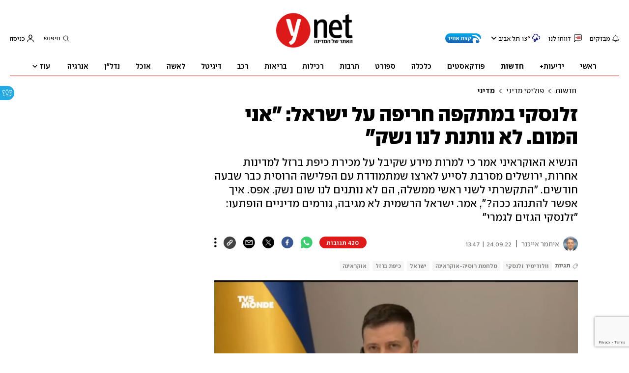

--- FILE ---
content_type: text/html; charset=utf-8
request_url: https://www.ynet.co.il/news/article/h1aweyn11j
body_size: 47244
content:

<!DOCTYPE html>
<!--date generated - 2026-01-18T03:06:42.886844Z-->
<html lang='he' >
<head>
    <meta charset="UTF-8">
    <meta http-equiv="Pragma" content="no-cache"/>
    <title>זלנסקי במתקפה חריפה על ישראל: &quot;אני המום. לא נותנת לנו נשק&quot;</title>
        <meta name="description" content="הנשיא האוקראיני אמר כי למרות מידע שקיבל על מכירת כיפת ברזל למדינות אחרות, ירושלים מסרבת לסייע לארצו שמתמודדת עם הפלישה הרוסית כבר שבעה חודשים. &amp;quot;התקשרתי לשני ראשי ממשלה, הם לא נותנים לנו שום נשק. אפס. איך אפשר להתנהג ככה?&amp;quot;, אמר. ישראל הרשמית לא מגיבה, גורמים מדיניים הופתעו: &amp;quot;זלנסקי הגזים לגמרי&amp;quot;"/><meta property="vr:marketing content" content="0"/><link rel='canonical' href='https://www.ynet.co.il/news/article/h1aweyn11j'>
        <meta itemprop="name" content="זלנסקי במתקפה חריפה על ישראל: &quot;אני המום. לא נותנת לנו נשק&quot;">
        
        <meta itemprop="description" content="הנשיא האוקראיני אמר כי למרות מידע שקיבל על מכירת כיפת ברזל למדינות אחרות, ירושלים מסרבת לסייע לארצו שמתמודדת עם הפלישה הרוסית כבר שבעה חודשים. &quot;התקשרתי לשני ראשי ממשלה, הם לא נותנים לנו שום נשק. אפס. איך אפשר להתנהג ככה?&quot;, אמר. ישראל הרשמית לא מגיבה, גורמים מדיניים הופתעו: &quot;זלנסקי הגזים לגמרי&quot;">
                <meta property="og:type" content="article"/>
                <meta property="og:url" content="https://www.ynet.co.il/news/article/h1aweyn11j"/>
                <meta property="og:title" content="זלנסקי במתקפה חריפה על ישראל: &quot;אני המום. לא נותנת לנו נשק&quot;"/>
                <meta property="og:description" content="הנשיא האוקראיני אמר כי למרות מידע שקיבל על מכירת כיפת ברזל למדינות אחרות, ירושלים מסרבת לסייע לארצו שמתמודדת עם הפלישה הרוסית כבר שבעה חודשים. &quot;התקשרתי לשני ראשי ממשלה, הם לא נותנים לנו שום נשק. אפס. איך אפשר להתנהג ככה?&quot;, אמר. ישראל הרשמית לא מגיבה, גורמים מדיניים הופתעו: &quot;זלנסקי הגזים לגמרי&quot;"/>
                <meta property="og:image" content="https://ynet-pic1.yit.co.il/picserver5/crop_images/2022/08/28/H1ygQgKJs/H1ygQgKJs_0_0_850_479_0_large.jpg"/>
                <meta property="og:site_name" content="ynet"/>
                <meta property="article:published_time" content="2022-09-24T13:47:35.675763Z"/>
                <meta property="article:update_time" content="2022-09-24T13:47:35.675763Z"/>
                <meta property="og:IsPay" content="0"/>
                <meta property="article:content_tier" content="free"/>
            
                <meta name="twitter:card" content="summary_large_image"/>
                <meta name="twitter:url" content="https://www.ynet.co.il/news/article/h1aweyn11j"/>
                <meta name="twitter:title" content="זלנסקי במתקפה חריפה על ישראל: &quot;אני המום. לא נותנת לנו נשק&quot;"/>
                <meta name="twitter:description" content="הנשיא האוקראיני אמר כי למרות מידע שקיבל על מכירת כיפת ברזל למדינות אחרות, ירושלים מסרבת לסייע לארצו שמתמודדת עם הפלישה הרוסית כבר שבעה חודשים. &quot;התקשרתי לשני ראשי ממשלה, הם לא נותנים לנו שום נשק. אפס. איך אפשר להתנהג ככה?&quot;, אמר. ישראל הרשמית לא מגיבה, גורמים מדיניים הופתעו: &quot;זלנסקי הגזים לגמרי&quot;"/>
                <meta name="twitter:image" content="https://ynet-pic1.yit.co.il/picserver5/crop_images/2022/08/28/H1ygQgKJs/H1ygQgKJs_0_0_850_479_0_large.jpg"/>
                
                <link rel="dns-prefetch" href="https://securepubads.g.doubleclick.net/">
                <link rel="dns-prefetch" href="https://totalmedia2.ynet.co.il/">
            
            <meta property="vr:title" content='זלנסקי במתקפה חריפה על ישראל: &quot;אני המום. לא נותנת לנו נשק&quot;'/>
            <meta property="vr:image_credit" content='צילום: EPA,  עמוס בן גרשום, לע"מ'/>
            <meta property="vr:published_time" content="2022-09-24T13:47:35.675763Z"/>
            <meta property="vr:image" content="https://ynet-pic1.yit.co.il/picserver5/crop_images/2022/08/28/H1ygQgKJs/H1ygQgKJs_0_0_850_479_0_large.jpg"/>
            <meta property="vr:author" content='איתמר אייכנר'/>
            <meta property="vr:category" content="State"/>
        <meta property="vr:type" content="video"/><meta name="viewport" content="width=1240">
                <meta name="application-name" content="ynet"/>
            <meta property='channel-name' content='חדשות'/>
            
            <meta name='can-recommend' content="true" />
            <meta property="publishedPageId" content="57761">
            <meta property="sub-channel-ID" content="2/185/315">
            <meta property="sub-channel-name" content="חדשות/פוליטי מדיני/מדיני">
            <meta property="recommended content" content="false">
<link href="https://ynet-pic1.yit.co.il/Common/frontend/site/prod/ynet.ea4b937e8247563515e04e9d9b7c92e8.css" rel="stylesheet"/> 
                  <script async src="https://securepubads.g.doubleclick.net/tag/js/gpt.js"></script>  
                <link rel="shortcut icon" type="image/x-icon" href="https://www.ynet.co.il/images/favicon/favicon_1.ico"/>
                <script>
                    function YitPaywallCallback() {
                        YitPaywall.platform = 'WCM';
                        YitPaywall.freePath = "/news/article/h1aweyn11j";
                        YitPaywall.premiumPath = "/articles/premium/id/h1aweyn11j";
                        localStorage.setItem('wcmFreePath',YitPaywall.freePath);
                    }
                </script>
                <script type="text/javascript" src="https://www.ynet.co.il/Common/Api/Scripts/paywall/paywall_new-v3_5_3.js" charset="UTF-8"></script><script> window.articleId = "h1aweyn11j"</script>
                <script>
                    dataLayer = [{ 
                         
                        
                'hostname': 'ynet.co.il',
                'pageName': '/news/article/h1aweyn11j',
                'dcPath': '2.News-185.Politics-315.State',
                'contentPageType': 'Article',
                'userId': window.YitPaywall && YitPaywall.user && YitPaywall.user.props ? YitPaywall.user.props.userId : '',
                'user_type': window.YitPaywall && YitPaywall.user && YitPaywall.user.props ? (YitPaywall.user.props.user_type || '').toLowerCase() : 'guest',
                'piano_id': window.YitPaywall && YitPaywall.user && YitPaywall.user.props ? YitPaywall.user.props.piano_id : '',
                'display': window.matchMedia('(prefers-color-scheme: dark)').matches ? 'dark_mode' : 'light_mode',
                'channel_name': 'חדשות',
             
                        
                    'articleID': 'h1aweyn11j',
                    'authorName': 'איתמר אייכנר',
                    'articleTags': 'כיפת ברזל, אוקראינה, ישראל, וולודימיר זלנסקי, מלחמת רוסיה-אוקראינה',
                    'datePublished': '2022-09-24 16:47:35',
                    'dateModified': '2022-09-24 16:47:35',
                    'sponsoredContent': 'No',
                    'wordCount': '540',
                    'editor': 'ynet',
                    'statistics_name': 'News',
                    'channelName': 'חדשות',
                    'commentsCount': 285,
                    'videosCount': 2,
                    'article_class': 'regular',
                 
                         
                    }];
                </script>
                <script>
                    (function (w, d, s, l, i) {
                        w[l] = w[l] || [];
                        w[l].push({
                            'gtm.start': new Date().getTime(), 
                            event: 'gtm.js'
                        });
                        var f = d.getElementsByTagName(s)[0], j = d.createElement(s), dl = l != 'dataLayer' ? '&l=' + l : '';
                        j.async = true; 
                        j.src = 'https://www.googletagmanager.com/gtm.js?id=' + i + dl;
                        f.parentNode.insertBefore(j, f);
                    })(window, document, 'script', 'dataLayer', 'GTM-K69K2VK');
                </script>
            
            <script>
                function _isMobile() {
                    var isMobile = (/iphone|ipod|android|blackberry|fennec/).test
                    (navigator.userAgent.toLowerCase());
                    return isMobile;
                }

                var isMobile1 = _isMobile();
            </script>
        <script> window.defaultNativeVideoType = "flowplayer"</script>
               <script>
                var dcPath = "2.News-185.Politics-315.State"
                var dcTags = ['כיפת ברזל', 'אוקראינה', 'ישראל', 'וולודימיר זלנסקי', 'מלחמת רוסיה-אוקראינה']
                var dcContentID = "h1aweyn11j"
                var browsi_prebid_v3 = ""
                var show_inboard_v3 = ""
                var show_ynet_valuad = ""
                var show_blogs_ads = ""
              </script>
         <script type='text/javascript'>
                                                      var googletag = googletag || {};
                                                      googletag.cmd = googletag.cmd || [];
                                                      </script><script>
                          
                                              if (window.innerWidth >= 767) {
                                                {
                                                    var gen_ban = 'ads.300x250.1 ads.300x250.2';
                                                    var general_banners_divs = gen_ban.split(' ');
                                                    var gen_ban_size = '300x250 300x250';
                                                    var general_banners_divs_sizes = gen_ban_size.split(' ');
                                                }
                                              } else if (window.innerWidth <= 767) {} 
                          
                          var page_800 = false;
                          var dcBgColor = 'fff';
                          var dcGeo = '1';
                          var ParentCategory = 'News';
                          var dcCG = 'article';
                          if (document.cookie.indexOf('dcGeoAB') != -1) dcGeo = '2';
                          var video = '1'
                          var dcSite = 'ynt';                                  
                          var dcLoadAds = 1;
                          var Dc_refresh_all = 14;
                          var Dc_refresh_jumbo = 14;
                          var Dc_refresh_ozen = 14;
                          var gptVer= '';
                          var gptCtv= '';
                          var new_gpt = '1';
                          var newMedia = 'True';
                          var browsi_on_gpt = 'False';
                          var browsi_prebid = 'False';
                          var show_truvid_mobile = 'False';
                          var show_truvid_desktop = 'False';
                          var adx_interstitial_mobile = 'False';
                          var amazon_header_bidding = 'False';
                          
                          
                      </script>
                     <script src=//totalmedia2.ynet.co.il/new_gpt/ynet/gpt_script_ynet.js></script>
                      <script  src=//totalmedia2.ynet.co.il/gpt/gpt_templates.js></script>
                  
            <script type="application/ld+json">
                {
                  "@context": "http://schema.org",
                  "@type": "NewsArticle",
                  "mainEntityOfPage": {
                    "@type": "WebPage",
                    "@id": "https://www.ynet.co.il/news/article/h1aweyn11j"
                  },
                  "headline": "זלנסקי במתקפה חריפה על ישראל: \"אני המום. לא נותנת לנו נשק\"",
                  "image": [
    "https://ynet-pic1.yit.co.il/picserver5/crop_images/2022/08/28/H1ygQgKJs/H1ygQgKJs_0_0_850_479_0_large.jpg",
    "https://ynet-pic1.yit.co.il/picserver5/crop_images/2022/08/07/BJzr4Ga65/BJzr4Ga65_0_0_2787_1419_0_large.jpg"
],
                  "datePublished": "2022-09-24T13:47:35.675763Z",
                  "dateModified": "2022-09-25T08:00:20.225233Z",
                  "author": {
                    "@type": "Person",
                    "name": "איתמר אייכנר"
                  },
                  "publisher": {
                    "@type": "Organization",
                    "name": "ynet",
                    "logo": {
                      "@type": "ImageObject",
                      "url": "https://www.ynet.co.il/images/ynet_logo.jpg"
                    }
                  },
                  "description": "הנשיא האוקראיני אמר כי למרות מידע שקיבל על מכירת כיפת ברזל למדינות אחרות, ירושלים מסרבת לסייע לארצו שמתמודדת עם הפלישה הרוסית כבר שבעה חודשים. \"התקשרתי לשני ראשי ממשלה, הם לא נותנים לנו שום נשק. אפס. איך אפשר להתנהג ככה?\", אמר. ישראל הרשמית לא מגיבה, גורמים מדיניים הופתעו: \"זלנסקי הגזים לגמרי\"",
                  "wordCount": "540",
                  "commentCount": "420",
                  "genre": "2.News-185.Politics-315.State",
                  "isAccessibleForFree": "True",
                  "keywords": "כיפת ברזל,אוקראינה,ישראל,וולודימיר זלנסקי,מלחמת רוסיה-אוקראינה",
                  "articleBody": "   נשיא אוקראינה וולודימיר זלנסקי תקף בחריפות את ישראל על כך שאינה מספקת לארצו מערכות הגנה אווירית שישמשו נגד הפלישה הרוסית, שהחלה לפני שבעה חודשים בדיוק. בריאיון לרשת הצרפתית TV5MONDE שהתפרסם אתמול (שישי) אמר זלנסקי כי אף שהוא מודע ליחסים הרגישים עם רוסיה והפעילות הצבאית של ישראל בסוריה - הוא המום מכך שישראל מסרבת לסייע לארצו בנשק.    \"אנחנו רואים את ההשפעה של רוסיה על ישראל, שלא נתנה לנו שום נשק. כלום, אפס\", אמר זלנסקי בכעס. \"אני מבין שהם צריכים להגן על ארצם אבל קיבלתי מידע משירותי המודיעין שלנו שישראל מייצאת את מערכות ההגנה שלה למדינות אחרות\". ייתכן שזלנסקי רמז לעסקת מכירה של כיפת ברזל לקפריסין - דבר שהוכחש בישראל בעבר - אך השבוע פורסם דיווח בסוכנות הידיעות רויטרס על עסקת מכירה מתגבשת של מערכת ניידת אחרת, מסוג \"ספיידר\", לאיחוד האמירויות. \"אני לא מאשים את המנהיגים, אני רק מציין עובדות: בדיונים שהתקיימו בצמרת הישראלית הוחלט שלא לעזור לאוקראינה\".  הנשיא האוקראיני הוסיף כי \"אני לא מבין למה הם לא יכולים לעזור לנו להתגונן אווירית. התקשרתי לשני ראשי הממשלה של ישראל וביקשתי שיספקו לנו כלים. אני מופתע שהם יכולים למכור את המערכת שלהם אבל לא נותנים לנו. איך זה ייתכן? הם יודעים שיש אצלנו מלחמה, ושיש הרבה יהודים באוקראינה והרבה אוקראינים בישראל. איך אפשר להתנהג ככה? אני פשוט המום\".   ישראל, נזכיר, גינתה את הפלישה הרוסית לאוקראינה והעבירה ציוד הומניטרי לקייב - בתחילת המלחמה היא אף פתחה בית חולים שדה במערב המדינה שפעל שם במשך כמה חודשים - אך בכירים בממשלה בקייב ובראשם זלנסקי עצמו מתעקשים שוב ושוב שהדבר לא מספיק, ודורשים שישראל תצטרף גם לסנקציות של מדינות המערב נגד רוסיה. \"זה עניין של ערכים\", אמר זלנסקי בהרצאה שנשא מרחוק בפני סטודנטים באוניברסיטה העברית ביוני האחרון.   ישראל הרשמית לא הגיבה על דברי זלנסקי, אולם גורמים מדיניים אמרו ל-ynet כי \"נשיא אוקראינה הגזים לגמרי. אם הכול נמדד רק בנשק, אז עובדתית הוא כנראה צודק. אבל בכל מה שלא קשור בנשק - ישראל עזרה לאוקראינה הרבה מאוד ולכן דבריו לא נכונים ולא הוגנים\". צורך מרכזי שמעלים באוקראינה, בפניות למדינות המערב בכלל ולא רק לישראל, הוא סיוע בכל הנוגע למערכות הגנה אווירית. אוקראינה מתמודדת עם אין-ספור הפצצות ומתקפות טילים רוסיות, וקראה שוב ושוב לישראל לספק לה מערכות שיסייעו לה להגן על תושביה ועל התשתיות שלה. ב-ynet נחשף בפברואר האחרון, עוד לפני תחילת הפלישה הרוסית, כי בצל החשש הגובר מהאפשרות הזו אוקראינה ניסתה עוד בשנה שעברה לקבל את מערכת כיפת ברזל מארה\"ב - שסייעה בפיתוח המערכת - אבל בירושלים בלמו את המהלך. זאת כאמור בשל החשש מפגיעה ביחסים הרגישים בין ירושלים למוסקבה, כשברקע התיאום מול הרוסים סביב פעילות צה\"ל בסוריה. רק בשבוע שעבר הביע זלנסקי אכזבה מכך שארצו לא קיבלה עדיין \"תשובה חיובית\" מישראל בנוגע לאספקה אפשרית של מערכות הגנה אוויריות. במסיבת עיתונאים בקייב עם נשיאת הנציבות של האיחוד האירופי, אורסולה פון דר ליין, הדגיש זלנסקי כי השגת מערכות שכאלו עומדת בראש סדר העדיפויות שלו. הוא גם טען שמערכות שהובטחו לקייב מצד גרמניה וארה\"ב טרם הגיעו אליה.     לצד זלנסקי, גם השגריר האוקראיני בישראל יבגן קורניצ'וק נוהג להשמיע מעת לעת ביקורת קשה על הממשלה הישראלית. \"בעוד שרוסיה שוחטת את אזרחינו, ממשלת ישראל נשארת באזור הנוחות שלה ונמנעת מלהגיש לאוקראינה עזרה הגנתית מינימלית\", האשים לפני כשלושה חודשים. \"אנחנו מבקשים מישראל כלי הגנתי בדמות 'כיפת ברזל' וכלים הגנתיים דומים. כפי שישראל מגינה על תושבי עוטף עזה מירי החמאס, אנחנו חייבים להגן על אזרחינו - נשים, ילדים וגברים מפני הפגזות שטובחות בהם\", הוסיף.",
                  "video": [{"name": "שגריר אוקראינה בישראל במסיבת עיתונאים", "embedUrl": "\"https://www.youtube.com/watch?v=6FBxbM6KQ24\"", "uploadDate": "2022-09-24T13:47:35.675763Z", "duration": "PT1M54S", "@type": "VideoObject", "thumbnailUrl": "https://www.ynet.co.il/picserver5/videos_pic/2022/06/07/2EJN601OW/image.png", "contentUrl": "https://progressive-video-ynet.yit.co.il/0622/987cbd678c1595f5bb1573ca2e6581a3-hd720.mp4", "description": "שגריר אוקראינה: \\\"בעוד רוסיה שוחטת אותנו, ממשלת ישראל נשארת באזור הנוחות שלה\\\"", "author": {"@type": "Person", "name": "צילום: אריק מרמור "}}, {"name": " נשיא אוקראינה וולודימיר  זולנסקי מותח ביקורת על חוסר ההתערבות של ישראל במלחמה עם רוסיה", "embedUrl": "", "uploadDate": "2022-09-24T13:47:35.675763Z", "duration": "PT1M37S", "@type": "VideoObject", "thumbnailUrl": "https://www.ynet.co.il/picserver5/videos_pic/2022/09/24/7PE9R0WIF/image.png", "contentUrl": "https://progressive-video-ynet.yit.co.il/0922/9a3c67b2efd56da293f6a057d9e6a824-hd720.mp4", "description": "המתקפה של זלנסקי על ישראל: \\\"המום, לא עזרה בכלל\\\"", "author": {"@type": "Person", "name": "צילום: Tv5monde "}}]
                  
                }
            </script>
        
        <script type="application/ld+json">
            {
    "name": "זלנסקי במתקפה חריפה על ישראל: &quot;אני המום. לא נותנת לנו נשק&quot;",
    "breadcrumb": {
        "@type": "BreadcrumbList",
        "itemListElement": [
            {
                "@type": "ListItem",
                "position": 1,
                "item": {
                    "@type": "WebSite",
                    "@id": "https://www.ynet.co.il/news",
                    "name": "חדשות -  סיקורים, מבזקים וכתבות מהארץ והעולם"
                }
            },
            {
                "@type": "ListItem",
                "position": 2,
                "item": {
                    "@type": "WebSite",
                    "@id": "https://www.ynet.co.il/news/category/185",
                    "name": "פוליטי מדיני"
                }
            },
            {
                "@type": "ListItem",
                "position": 3,
                "item": {
                    "@type": "WebSite",
                    "@id": "https://www.ynet.co.il/news/category/315",
                    "name": "מדיני"
                }
            }
        ]
    },
    "@context": "http://schema.org",
    "@type": "WebPage",
    "description": "הנשיא האוקראיני אמר כי למרות מידע שקיבל על מכירת כיפת ברזל למדינות אחרות, ירושלים מסרבת לסייע לארצו שמתמודדת עם הפלישה הרוסית כבר שבעה חודשים. &quot;התקשרתי לשני ראשי ממשלה, הם לא נותנים לנו שום נשק. אפס. איך אפשר להתנהג ככה?&quot;, אמר. ישראל הרשמית לא מגיבה, גורמים מדיניים הופתעו: &quot;זלנסקי הגזים לגמרי&quot;",
    "url": "https://www.ynet.co.il/news/article/h1aweyn11j"
}
        </script>
                <script type="application/ld+json">
                    {
    "name": "ynet",
    "sameAs": [
        "https://www.facebook.com/ynetnews/",
        "https://twitter.com/ynetalerts",
        "https://www.linkedin.com/company/ynet",
        "https://he.wikipedia.org/wiki/Ynet",
        "https://plus.google.com/112891305134962825195"
    ],
    "logo": "https://www.ynet.co.il/images/ynet_logo.jpg",
    "@type": "Organization",
    "@context": "http://schema.org",
    "url": "https://www.ynet.co.il"
}
                </script>
                <script type="text/javascript">
                    window._taboola = window._taboola || [];
                     
                    _taboola.push({'video': 'auto', tracking: 'utm_source=Taboola_internal&utm_medium=organic'});
                    </script>
                <script type="text/javascript" src="https://cdn.taboola.com/libtrc/ynet-ynet-/loader.js" async charset="UTF-8"></script>
            <script>var video_ad_iu = "/6870/ynet/desktop/preroll.video/news";var video_ad_iu_mobile = "/6870/ynet/mobileweb_{device}/preroll.video/news";var video_ad_yncd = "h1aweyn11j";var video_analytics_src = "ynet";var video_ad_description_url = "https://www.ynet.co.il/news/article/h1aweyn11j";</script><script defer type="text/javascript" src="https://ynet-pic1.yit.co.il/Common/frontend/site/prod/vendors-widgets.517f9e40f1da85aafc4b.js"></script><script>var YITSiteWidgets=YITSiteWidgets||[];</script><script defer type="text/javascript" src="https://ynet-pic1.yit.co.il/Common/frontend/site/prod/widgets.c860bcc6c33d254d9084.js"></script>
                        <script src="https://cdn.flowplayer.com/releases/native/3/stable/flowplayer.min.js"></script>
         <link rel="stylesheet" href="https://cdn.flowplayer.com/releases/native/3/stable/style/flowplayer.css" />
          <script src="https://cdn.flowplayer.com/releases/native/3/stable/plugins/ads.min.js"></script>
         <script src="//cdn.flowplayer.com/releases/native/3/stable/plugins/cuepoints.min.js"></script>
         <script src="https://cdn.flowplayer.com/releases/native/3/stable/plugins/ga4.min.js"></script>
         <script src="https://cdn.flowplayer.com/releases/native/3/stable/plugins/keyboard.min.js"></script>
         <script src="https://cdn.flowplayer.com/releases/native/3/stable/plugins/share.min.js"></script>
         <script src="https://cdn.flowplayer.com/releases/native/3/stable/plugins/qsel.min.js"></script>
          <script src="https://cdn.flowplayer.com/releases/native/3/stable/plugins/asel.min.js"></script>
          <script src="https://cdn.flowplayer.com/releases/native/3/stable/plugins/hls.min.js"></script>
          <script src="https://cdn.flowplayer.com/releases/native/3/stable/plugins/float-on-scroll.min.js"></script>
		  <script>window.isGa4=1</script>
<script src="https://cdn.flowplayer.com/releases/native/3/stable/plugins/dash.min.js"></script>
                        <script type="text/javascript" src="https://imasdk.googleapis.com/js/sdkloader/ima3.js"></script>
                        <script src="https://cdn.flowplayer.com/releases/native/translations/flowplayer.lang.he.js"></script> 
                    
<!--wcm pixel 4842 -->
<script>
window.addEventListener("load",function (){
const  premiumBtn = document.getElementById("register_premium")
const thirdItem = document.querySelectorAll(".rtl-premium")[3]
if(premiumBtn ){
premiumBtn .innerHTML = "הצטרפו כעת!";
}
if(thirdItem){
thirdItem.innerHTML = "אירועים, הטבות והרצאות למנויים";
}
})
</script>
<!--wcm pixel 701 -->
<script>                 
    googletag.cmd.push(function () {               
        googletag.pubads().setTargeting('Login_ynetplus', (YitPaywall && YitPaywall.user) ?'yes' : 'no');             
    });            
</script>
<!--wcm pixel 11022 -->
<style>
    .flowplayer .fp-title {
        display: none !important;
    }
</style>
<!--wcm pixel 13222 -->
<script async src="https://cdn.taboola.com/webpush/publishers/1070106/taboola-push-sdk.js"></script>

<!--wcm pixel 1421 -->
<style>
.YnetPremiumLogin>.loggedUser >.headerIcon{display:none;}
.YnetPremiumLogin>.loggedUser >span{width:120px;}
.categorySubNavigation ul li.selected a::before {display:none}
.categorySubNavigation ul li.selected a[style] {color:unset ! important}
.categorySubNavigation ul li.selected a[style]:hover { color: #FF0000!important;}
.YnetMultiStripComponenta.multiRows{
    width: calc(100% + 13px);
    margin: 0 -6px 0 -7px;
}
.YnetMultiStripComponenta.multiRows> div {
    margin: 0 6px 0 7px;
}


</style>
<!--wcm pixel 1077 -->
<style>
.INDmagnifier  #ads\.skyscraper,  .INDmagnifier  #ads\.ozen\.right {
display:none !important;
}
.INDmagnifier  #ads\.top, .INDmagnifier  #ads\.sargel {
zoom: 1 !important;
}
</style>
<!--wcm pixel 1941 -->
<style>
.connect-us-widget .contactAuthor{display:none}

</style>
<!--wcm pixel 3421 -->
<style> .fp-ad-container .fp-color-text { color: #ffffff; font-weight: 700; line-height: 1.8em; } </style>
<!--wcm pixel 9382 -->
<script type="text/javascript" src="https://ynet-pic1.yit.co.il/Common/Api/Scripts/jquery-3.6.3.min.js"></script>
<!--wcm pixel 9882 -->
<script>
    window.WCM_POPULARITY_LINK = "https://stats.ynet.co.il/popularity/popularity.php"
</script>

<!--wcm pixel 9962 -->
<script> window.analyticsCode = ["G-B0H8ZSFBCE","UA-10772561-46"] </script>
<!--wcm pixel 9682 -->
<meta property="fb:app_id" content="117633148253098"/>

<!--wcm pixel 10126 -->
<script> window.fpToken = "eyJraWQiOiJ4U2ZXU1BxMWc5S0oiLCJ0eXAiOiJKV1QiLCJhbGciOiJFUzI1NiJ9.eyJjIjoie1wiYWNsXCI6NixcImlkXCI6XCJ4U2ZXU1BxMWc5S0pcIixcImRvbWFpblwiOltcInluZXQuY28uaWxcIl19IiwiaXNzIjoiRmxvd3BsYXllciJ9.79I56Jn993GYmssWK5TM2F_eJ7JX4ts1gK7MxGZ5iAZ2-PDdSBVaDJmTBdvfuO8hgNfIukEq1tVgc7E8qkKHpA"</script>
<!--wcm pixel 9802 -->
<script>
(function () {
	if (document.querySelector(".yplus")) return;
	const el = document.createElement("script");
	el.src = "https://upapi.net/pb/ex?w=5693168230072320&uponit=true";
	el.async = true;
	document.head.append(el);
})();
</script>
<!--wcm pixel 9726 -->
<link rel="shortcut icon" type="image/x-icon" href="/images/favicon/favicon_1.ico"/>
<!--wcm pixel 17202 -->
<script>
   window.paywall_login_url = "https://www.ynet.co.il/plus/newpaywall/login?redirect=/plus";
</script>
<!--wcm pixel 18366 -->
<script src="https://www.google.com/recaptcha/api.js?render=6LdkCNoaAAAAAJg58Ys8vT9dZqxqwK8B-eGzaXCf"></script>
<script> window.wcmCaptchaSiteKey = "6LdkCNoaAAAAAJg58Ys8vT9dZqxqwK8B-eGzaXCf"</script><script> window.siteID = "ynet"</script><script> window.fpIsFloating=1</script><script src="https://www.google.com/recaptcha/api.js?render=6LdkCNoaAAAAAJg58Ys8vT9dZqxqwK8B-eGzaXCf"></script>
                      <script> window.wcmCaptchaSiteKey = "6LdkCNoaAAAAAJg58Ys8vT9dZqxqwK8B-eGzaXCf"</script>
                      
</head>
<body   class="font-moses">

<!--wcm pixel 3461 -->
<script>
setTimeout(function() {
    let div_id = "";
    let placement_id = "";
    let mode_id = "";
    const marketingArticle = window.wcm_marketingArticle ? " Remove Read More" : "";
    if (document.querySelector(".PremiumArticleHeaderComponenta")) {
        if (document.querySelector("#ynet_premium_blocked")) {
            /* premium close article */
            return;
        }
        /* premium open article */
        div_id = "taboola-mobile-mid-article-plus";
        placement_id = "Mid Article Plus" + marketingArticle;
        mode_id = "alternating-thumbnails-e-new";
    } else if (document.querySelector("#ArticleHeaderComponent")) {
        /* not premium article */
        div_id = 'taboola-mid-page-article-thumbnails-nd';
        placement_id = "Mid Page Article Thumbnails ND"+ marketingArticle;
        mode_id = "alternating-thumbnails-abc";
    } else {
        return;
    }
    let parent_div = ''
    let first_div_is_video = false
    let first_div_is_image = false
    let first_div_is_live = false
    let parent_divs = document.querySelectorAll("div.ArticleImageComponenta, .VideoComponenta, .VideoLiveComponenta");
    if (parent_divs[0]) {
        if (parent_divs[0].className.indexOf("VideoComponenta") > -1) {
            first_div_is_video = true
        }
	else if(parent_divs[0].className.indexOf("VideoLiveComponenta") > -1){
		first_div_is_live = true
		}
 else if (parent_divs[0].className.indexOf("ArticleImageComponenta") > -1 && !parent_divs[0].querySelector(".ArticleLinkedImageComponenta") && !parent_divs[0].querySelector(".ArticleWrappedImageComponenta")) {
            first_div_is_image = true
        }
    }
 
    if (first_div_is_video || first_div_is_image || first_div_is_live ) {
        parent_div = parent_divs[0]
    }
    if (parent_div) {
        const new_div = document.createElement("div");
        new_div.setAttribute("id", div_id);
        parent_div.parentNode.insertBefore(new_div, parent_div.nextSibling);
		if(new_div){
			addingThirdparagraphVideo(new_div)
			}
        window._taboola = window._taboola || [];
        _taboola.push({
            mode: mode_id,
            container: div_id,
            placement: placement_id,
            target_type: 'mix'
        });
    }
}, 100);

    function addingThirdparagraphVideo(new_div) {
        const element = new_div.parentNode;
        const parent = element.parentNode;
        const new_video_div = document.createElement("div");
        new_video_div.setAttribute("id", "Taboola-inline-video");
        const arrayOfDivs = Array.from(parent.children);
        const firstIndex = Array.from(parent.children).indexOf(element);
        const totalParag = arrayOfDivs.filter(item => item.classList.contains("text_editor_paragraph")).length;
        const allparag = document.querySelectorAll(".text_editor_paragraph");
        const paragAfterNewDiv = arrayOfDivs.slice(firstIndex).filter(item => item.classList.contains("text_editor_paragraph")).length;
        const lastParag = allparag[allparag.length-1]
        let textIndex = 0;
        if (paragAfterNewDiv > 2) {
            index = allparag.length - paragAfterNewDiv + 2;
            allparag[index].appendChild(new_video_div);
        }
        else if (paragAfterNewDiv === 0){
            parent.appendChild(new_video_div)
        }
        else{
            lastParag.appendChild(new_video_div);
        }
    }
</script>

<!--wcm pixel 9542 -->
<style>
div.fc-ccpa-root {
    position: fixed !important;
    bottom: 50px !important;
    width: 100% !important;
}
</style>

<!--wcm pixel 2061 -->
<script>
window.addEventListener('load', (event) => {
    try{
                setTimeout(function(){ 
                                document.querySelector('video').muted = false;
                }, 3000);
                }catch(e){}
});
</script>

<!--wcm pixel 3541 -->
<style>
@media only screen and (max-width: 768px) and (orientation: portrait) and (prefers-color-scheme: dark),
 only screen and (max-width: 900px) and (orientation: landscape) and (prefers-color-scheme: dark){
.taboola-general-feed .item-label-href *,
.taboola-general .item-label-href *,
.tbl-feed-container .item-label-href * 
{
color:#fff ! important;
-webkit-text-fill-color:#fff ! important;
}
.trc_rbox_container{
background:#000! important}
}
</style>
<!--wcm pixel 9562 -->
<script>
window.disableAppNativeVideo = true
</script>
<!--wcm pixel 821 -->
<style>
video.vjs-tech {
	height : unset !important;
}
</style>
            <noscript><iframe src="https://www.googletagmanager.com/ns.html?id=GTM-K69K2VK"
            height="0" width="0" style="display:none;visibility:hidden"></iframe></noscript>
        
            <script>
                !function (t, e) {
                    "use strict";
                    var i = "classList", n = function (t, i) {
                        var n = i || {};
                        this.trigger = t, this.rate = n.rate || 500, this.el = e.getElementsByClassName("iframe-lightbox")[0] || "", this.body = this.el ? this.el.getElementsByClassName("body")[0] : "", this.content = this.el ? this.el.getElementsByClassName("content")[0] : "", this.href = t.dataset.src || "", this.paddingBottom = t.dataset.paddingBottom || "", this.onOpened = n.onOpened, this.onIframeLoaded = n.onIframeLoaded, this.onLoaded = n.onLoaded, this.onCreated = n.onCreated, this.onClosed = n.onClosed, this.init()
                    };
                    n.prototype.init = function () {
                        var t = this;
                        this.el || this.create();
                        var e = function (t, e) {
                            var i, n, o, s;
                            return function () {
                                o = this, n = [].slice.call(arguments, 0), s = new Date;
                                var a = function () {
                                    var d = new Date - s;
                                    d < e ? i = setTimeout(a, e - d) : (i = null, t.apply(o, n))
                                };
                                i || (i = setTimeout(a, e))
                            }
                        }(function (e) {
                            e.preventDefault(), t.open()
                        }, this.rate);
                        this.trigger.addEventListener("click", e)
                    }, n.prototype.create = function () {
                        var t = this, n = e.createElement("div");
                        this.el = e.createElement("div"), this.content = e.createElement("div"), this.body = e.createElement("div"), this.el[i].add("iframe-lightbox"), n[i].add("backdrop"), this.content[i].add("content"), this.body[i].add("body"), this.el.appendChild(n), this.content.appendChild(this.body), this.contentHolder = e.createElement("div"), this.contentHolder[i].add("content-holder"), this.contentHolder.appendChild(this.content), this.el.appendChild(this.contentHolder), e.body.appendChild(this.el), n.addEventListener("click", function () {
                            t.close()
                        });
                        var o = function () {
                            t.isOpen() || (t.el[i].remove("is-showing"), t.body.innerHTML = "")
                        };
                        this.el.addEventListener("transitionend", o, !1), this.el.addEventListener("webkitTransitionEnd", o, !1), this.el.addEventListener("mozTransitionEnd", o, !1), this.el.addEventListener("msTransitionEnd", o, !1), this.callCallback(this.onCreated, this)
                    }, n.prototype.loadIframe = function () {
                        var t = this;
                        this.iframeId = "iframe-lightbox" + Date.now(), this.body.innerHTML = '<iframe src="' + this.href + '" name="' + this.iframeId + '" id="' + this.iframeId + '" onload="this.style.opacity=1;" style="opacity:0;border:none;" scrolling="no" webkitallowfullscreen="true" mozallowfullscreen="true" allowfullscreen="true" height="166" frameborder="no"></iframe>', function (n, o) {
                            e.getElementById(n).onload = function () {
                                this.style.opacity = 1, o[i].add("is-loaded"), t.callCallback(t.onIframeLoaded, t), t.callCallback(t.onLoaded, t)
                            }
                        }(this.iframeId, this.body)
                    }, n.prototype.open = function () {
                        this.loadIframe(), this.paddingBottom ? this.content.style.paddingBottom = this.paddingBottom : this.content.removeAttribute("style"), this.el[i].add("is-showing"), this.el[i].add("is-opened"), this.callCallback(this.onOpened, this)
                    }, n.prototype.close = function () {
                        this.el[i].remove("is-opened"), this.body[i].remove("is-loaded"), this.callCallback(this.onClosed, this)
                    }, n.prototype.isOpen = function () {
                        return this.el[i].contains("is-opened")
                    }, n.prototype.callCallback = function (t, e) {
                        "function" == typeof t && t.bind(this)(e)
                    }, t.IframeLightbox = n
                }("undefined" != typeof window ? window : this, document);
            </script>
        
             
                                 <div id="blanket"></div>
                                 <style>
                                     #blanket {
                                            position: fixed;
                                            top: 0;
                                            left: 0;
                                            bottom: 0;
                                            right: 0;
                                            z-index: 9999;
                                            background-color:white;

                                     }
                                 </style>
                                 <script>
                                 if (window.dcCG != 'home') {
                                     document.getElementsByTagName('body')[0].style.setProperty(
                                             'overflow',
                                             '',
                                             'important'
                                 );
                                 try {
                                     var myVar = setInterval(myTimer, 200);
                                     //15 = 3 sec
                                     var counter_ = 0;
                                     var maavaron_exist = false;
                                     function myTimer() {
                                         counter_++;
                                         if(!maavaron_exist && document.getElementById("ads.interstitial")){
                                             document.getElementById("ads.interstitial").addEventListener("click", function(){
                                                 maavaron_exist = true;
                                                 myStopFunction();
                                             });
                                         }
                                         if(document.getElementById('ads.interstitial')){
                                                 if(document.getElementById('ads.interstitial').style.height.length > 0 &&
                                                     parseInt(document.getElementById('ads.interstitial').style.height) > 0) {
                                                     myStopFunction();
                                                     return false;
                                                 }
                                         }
                                         if(counter_ == 15) {myStopFunction();}
                                         return false;
                                     }
                                     function myStopFunction() {
                                       document.getElementById('blanket').style.display = 'none';
                                       document.getElementsByTagName('body')[0].style.setProperty(
                                             'overflow',
                                             '',
                                             'important'
                                       );
                                       clearInterval(myVar);
                                     }
                                 } catch (e) {
                                     document.getElementById('blanket').style.display = 'none';
                                     document.getElementsByTagName('body')[0].style.setProperty(
                                         'overflow',
                                         '',
                                         'important'
                                     );
                                   }
                                 }
                                 </script> 
             <div id='maavaron_overlay' style='top:0;left:0;position:fixed;width:100%;height:100%;display:none;
             background:white;z-index:99999;'></div>
             <div id=ads.interstitial style='display:none;'> 
             </div>
         
                                         <div id=ads.skyscraper.left style='position:fixed;top:0;left:0;'>
                                         <script type='text/javascript'>
                                             if (navigator.appName != "Microsoft Internet Explorer") {
                                                 if (document.getElementById('ads.skyscraper.left')) {
                                                     document.getElementById('ads.skyscraper.left').style.position = "fixed";
                                                 }
                                             }
                                         
                                         </script>
                                         </div>
                             <div id="ads.sticky" class="sticky" style="position:fixed;bottom:0;"></div>
             <div id=ads.skyscraper style='position:fixed;top:0;right:0;'></div>
             <script type='text/javascript'>
                 if (navigator.appName != "Microsoft Internet Explorer") {
                     if (document.getElementById("ads.skyscraper")) {
                         document.getElementById("ads.skyscraper").style.position = "fixed";
                     }
                 }
             </script>
         <div id="site_container" class="font-moses"><div><div class="hContainer ynet grid1280_2 article articleContainer"><script>window.dateFormat="dmy", window.timezone="Asia/Jerusalem", window.languageCode ="he-IL"</script><script>
window.currentPlayingYoutubePlayer = window.currentPlayingYoutubePlayer || null;
window.YoutubeAPIControlller  = {
        _queue: [],
        _isLoaded: false,

        load: function (component) {
            // if the API is loaded just create the player
            if (this._isLoaded) {
                component.createPlayer()
            } else {
                this._queue.push(component)
            }
        },

        loadAPI: function () {
            // load the api
            var tag = document.createElement('script');
            tag.src = "https://www.youtube.com/iframe_api";
            var firstScriptTag = document.getElementsByTagName('script')[0];
            firstScriptTag.parentNode.insertBefore(tag, firstScriptTag);

            var that = this;
            window.onYouTubeIframeAPIReady = function() {
                that._isLoaded = true
                for (let i = that._queue.length; i--;) {
                    that._queue[i].createPlayer()
                }
                that._queue = []
            }
        },
    }
    setTimeout(function(){window.YoutubeAPIControlller.loadAPI()}, 1000);
</script><span><span id="rkjdsH06FSZe"></span><script>window.YITSiteWidgets.push(['rkjdsH06FSZe','SiteLinkLightBoxInjector',{}]);</script></span><span><span id="Sy3usHRpFHZe"></span><script>window.YITSiteWidgets.push(['Sy3usHRpFHZe','SiteAnalyticsInjector',{"analyticsObject":{"dc_path":"","page_title":"זלנסקי במתקפה חריפה על ישראל: \"אני המום. לא נותנת לנו נשק\"","cid":"","yid":"","page_type":"article","ad_blocker":false,"channel_name":"חדשות","user_status":0,"article_id":"h1aweyn11j","author_name":"איתמר אייכנר","editor_name":"","date_modified":"2022-09-24T13:47:35.675Z","date_published":"2022-09-24T13:47:35.675Z","videos_count":2,"sponsored_content":false,"word_count":540,"article_tags":["וולודימיר זלנסקי","מלחמת רוסיה-אוקראינה","ישראל","כיפת ברזל","אוקראינה"],"comments_count":0},"mainClassName":"hContainer ynet grid1280_2 article articleContainer"}]);</script></span><div style="width:1240px;direction:ltr;margin:0 auto" class="RelativeElementsContainer site_page_root"><div class="layoutContainer" style="position:relative;min-height:0;padding-bottom:0;width:1240px;margin:0 auto;box-sizing:border-box"><div tabindex="0" class="layoutItem top-ad" style="position:relative;top:0;left:0;margin-bottom:25px"><span class="no-print"><div style="height:100%"><div id="ads.top"></div></div></span></div></div><div class="layoutContainer" style="position:relative;min-height:1638px;padding-bottom:183px;width:1240px;margin:0 auto;box-sizing:border-box"><div tabindex="0" class="layoutItem ynet-header" style="position:absolute;top:0;left:0;height:133px;width:1240px"><div style="height:100%"><span><span id="HJ600sS0pYHZe"><div class="YnetHeader light" id="YnetHeader"><button class="accessibiltyFixedBtn" id="INDmenu-btn-fixed" title="אתר נגיש" aria-labelledby="INDbtnTooltip" accessKey="m"></button><div class="headerTop"><div class="rightSideLinks"><a id="S1AOoHAatBbx" href="https://www.ynet.co.il/news/category/184" target="_top"><span class="headerIcon flash" id="flashBell"></span> <span class="flashText">מבזקים</span></a><a id="rykYirAatBbx" href="https://www.ynet.co.il/redmail" target="_top"><span class="headerIcon redMail"></span> <span class="redMailText">דווחו לנו</span></a><div class="WeatherViewInHeader" id="main_header_weather"><div class="weatherimage"></div><div class="weathertempsdiv"></div><div id="headerWeatherSelect" class="headerWeatherSelect"><a href="//www.ynet.co.il/home/0,7340,L-201,00.html" class="selectedCity"></a><div class="menuToggler toOpen"></div></div></div><div class="descriptionWeather"></div></div><div class="logo"><a aria-label="דף הבית" id="B1lKjBRTYSbx" href="https://www.ynet.co.il/home/0,7340,L-8,00.html" target="_top"><img alt="דף הבית" title="דף הבית" aria-hidden="true" aria-label="Page Logo" src="https://ynet-pic1.yit.co.il/picserver5/wcm_upload/2024/07/09/B1LH3j5DR/new_logo_gif_ynet.gif"/></a></div><div class="leftHeader"><div class="searchArea"><button class="searchBtn">חיפוש</button></div><div class="YnetPianoLogin"></div></div></div><div class="BottomHeaderArea" id="BottomHeaderArea"><div class="mainNav" role="navigation" aria-label="Main Menu" style="border-bottom:1px solid #de1a1a"><div class="navList"><div><a style="color:#000000;--menu-item-color:#000000" id="r1ZFsHC6tHWg" href="https://www.ynet.co.il/home/0,7340,L-8,00.html" target="_top"><span> ראשי</span></a></div><div><a style="color:#000000;--menu-item-color:#000000" id="BkzYsHR6YS11e" href="https://www.ynet.co.il/plus" target="_top"><span>ידיעות+</span></a></div><div><a style="color:#000000;--menu-item-color:#000000" class="selected" id="ry7KsSATKHWl" href="https://www.ynet.co.il/news" target="_top"><span> חדשות</span></a></div><div><a style="color:#000000;--menu-item-color:#000000" id="ByNYjr0pFSWl" href="https://p.ynet.co.il/bepo" target="_top"><span>פודקאסטים<br></span></a></div><div><a style="color:#000000;--menu-item-color:#000000" id="BySForC6Frbx" href="https://www.ynet.co.il/economy" target="_top"><span> כלכלה</span></a></div><div><a style="color:#000000;--menu-item-color:#000000" id="BJ8FsH0aKSbe" href="https://www.ynet.co.il/sport" target="_top"><span> ספורט</span></a></div><div><a style="color:#000000;--menu-item-color:#000000" id="SkvKoSR6YHZl" href="https://www.ynet.co.il/entertainment" target="_top"><span> תרבות</span></a></div><div><a style="color:#000000;--menu-item-color:#000000" id="S1dYsS0TYBZl" href="https://pplus.ynet.co.il/homepage" target="_top"><span>רכילות</span></a></div><div><a style="color:#000000;--menu-item-color:#000000" id="rJttoBRTtB11e" href="https://www.ynet.co.il/health" target="_top"><span> בריאות</span></a></div><div><a style="color:#000000;--menu-item-color:#000000" id="r1cKiBR6YBZl" href="https://www.ynet.co.il/wheels" target="_top"><span> רכב</span></a></div><div><a style="color:#000000;--menu-item-color:#000000" id="r1iKsS0aFHbx" href="https://www.ynet.co.il/digital" target="_top"><span> דיגיטל</span></a></div><div><a style="color:#000000;--menu-item-color:#000000" id="SJ3YiBR6YBWl" href="https://www.ynet.co.il/laisha" target="_top"><span>לאשה</span></a></div><div><a style="color:#000000;--menu-item-color:#000000" id="ByaFor0TYrbg" href="https://www.ynet.co.il/food" target="_top"><span> אוכל</span></a></div><div><a style="color:#000000;--menu-item-color:#000000" id="ByAFiSRaKHZl" href="https://www.ynet.co.il/economy/category/8315" target="_top"><span> נדל"ן</span></a></div><div><a style="color:#000000;--menu-item-color:#000000" id="HkJcsBC6KHZx" href="https://www.energya.co.il/" target="_top"><span>אנרגיה&nbsp;</span></a></div></div><div id="wcm_MenuDisplay"><span class="moreBtn" id="wcm_MenuDisplay_moreBtn">עוד<span class="moreIcon toOpen"></span></span></div></div><div class="popUpmenu closed" role="sub-navigation" aria-label="Sub Menu">  <div id="mainAccessibilityButton"><a id="INDmenu-btn" title="אתר נגיש" accessKey="m" aria-labelledby="INDbtnTooltip" role="button"><span class="icon"></span></a></div><div class="linksGroups"><div class="group"><div class="groupTitle">מנויים</div><ul class="groupList"><li><a style="color:#000000" id="Byx9iSRaKSWx" href="https://www.ynet.co.il/plus" target="_top"><span> ידיעות+</span></a></li><li><a style="color:#000000" id="ByW5iHRpKBWl" href="https://www.yedioth.co.il/?externalurl=true" target="_top"><span>ידיעות מנויים</span></a></li></ul></div><div class="group"><div class="groupTitle">ערוצי ynet</div><ul class="groupList"><li><a style="color:#000000" id="SkfcoH0aFBZl" href="https://www.ynet.co.il/news/247" target="_top"><span> 24/7 כל הכתבות</span></a></li><li><a style="color:#000000" id="HJm5iH0ptH11x" href="https://www.ynet.co.il/news/category/184" target="_top"><span> מבזקים</span></a></li><li><a style="color:#000000" id="HJVqoSCpYr11g" href="https://www.ynet.co.il/news" target="_top"><span> חדשות</span></a></li><li><a style="color:#000000" id="SJSqirCTtSWe" href="https://www.ynet.co.il/news/category/194" target="_top"><span> דעות</span></a></li><li><a style="color:#000000" id="HyLqiSAptrWx" href="https://www.ynet.co.il/economy" target="_top"><span> כלכלה</span></a></li><li><a style="color:#000000" id="ryPqiBRpYrWl" href="https://www.ynet.co.il/sport" target="_top"><span> ספורט</span></a></li><li><a style="color:#000000" id="r1dqsrApFH11g" href="https://weather.ynet.co.il/" target="_top"><span>מזג אוויר</span></a></li><li><a style="color:#000000" id="rkKqjHAatBbx" href="https://www.ynet.co.il/radio" target="_top"><span> פודקאסטים</span></a></li><li><a style="color:#000000" id="H19qjHApFrWe" href="https://www.ynet.co.il/entertainment" target="_top"><span> תרבות</span></a></li><li><a style="color:#000000" id="rJociS0aYSZe" href="https://pplus.ynet.co.il/homepage" target="_top"><span>רכילות Pplus</span></a></li><li><a style="color:#000000" id="rk29srR6Kr11x" href="https://www.ynet.co.il/health" target="_top"><span> בריאות</span></a></li><li><a style="color:#000000" id="rJ6csB0TFH11l" href="https://www.ynet.co.il/wheels" target="_top"><span> רכב</span></a></li><li><a style="color:#000000" id="HJCqsS0pKBZl" href="https://www.ynet.co.il/digital" target="_top"><span> דיגיטל</span></a></li><li><a style="color:#000000" id="H1JssB0TFHWl" href="https://www.ynet.co.il/economy/category/5363" target="_top"><span> צרכנות</span></a></li><li><a style="color:#000000" id="B1xjsSAaFS11g" href="https://www.ynet.co.il/economy/category/8315" target="_top"><span> נדל"ן</span></a></li><li><a style="color:#000000" id="ryWiiHR6Frbl" href="https://www.ynet.co.il/vacation" target="_top"><span> חופש</span></a></li><li><a style="color:#000000" id="SJzjjHRaYBbx" href="https://www.ynet.co.il/food" target="_top"><span> אוכל</span></a></li><li><a style="color:#000000" id="Hy7jjB0TKSZx" href="https://www.ynet.co.il/dating" target="_top"><span> יחסים</span></a></li><li><a style="color:#000000" id="Sy4oorATYSZg" href="https://www.ynet.co.il/laisha" target="_top"><span>לאשה</span></a></li><li><a style="color:#000000" id="S1SijSCaKBbl" href="https://www.ynet.co.il/judaism" target="_top"><span> יהדות</span></a></li><li><a style="color:#000000" id="ByIojBCaYrWl" href="https://www.ynet.co.il/wellness" target="_top"><span> וולנס</span></a></li><li><a style="color:#000000" id="HyPosHCpYSZx" href="https://projects.ynet.co.il/product/ynet-creative-studio2" target="_top"><span>פרויקטים מיוחדים</span></a></li><li><a style="color:#000000" id="BJOsorCaYSWl" href="https://www.ynet.co.il/environment-science" target="_top"><span> סביבה ומדע</span></a></li><li><a style="color:#000000" id="HkKjsHC6FrWe" href="https://www.ynet.co.il/activism" target="_top"><span> מעורבות</span></a></li><li><a style="color:#000000" id="By9sjBC6Fr11g" href="https://www.ynet.co.il/fashion" target="_top"><span>אופנה</span></a></li><li><a style="color:#000000" id="HJojoHRTtB11g" href="https://www.ynet.co.il/architecture" target="_top"><span>עיצוב ואדריכלות</span></a></li></ul></div><div class="group"><div class="groupTitle">ערוצים נוספים</div><ul class="groupList"><li><a style="color:#000000" id="rk3jsSR6KHZe" href="https://www.ynet.co.il/weather" target="_top"><span>מזג אוויר</span></a></li><li><a style="color:#000000" id="HypsjrA6tr11x" href="https://www.ynet.co.il/category/40552" target="_top"><span> שיתופי פעולה</span></a></li><li><a style="color:#000000" id="S1AsjrRpYB11x" href="https://z.ynet.co.il/mshort/commerce/2018/musafimspecial" target="_top"><span>מוספים</span></a></li><li><a style="color:#000000" id="rykniSCatS11l" href="https://www.alljobs.co.il/?utm_source=ynet&amp;utm_medium=cooperation&amp;utm_campaign=Banana" target="_top"><span>Alljobs דרושים</span></a></li><li><a style="color:#000000" id="SkehjBApYSWx" href="https://www.ynet.co.il/activism/category/36572" target="_top"><span> ועידות וכנסים</span></a></li><li><a style="color:#000000" id="B1bnsHRTYSbg" href="https://www.ynet.co.il/capital" target="_top"><span> קפיטל</span></a></li><li><a style="color:#000000" id="HkfhjrAaYSWx" href="https://www.ynet.co.il/activism/israel2048" target="_top"><span> ישראל 2048</span></a></li><li><a style="color:#000000" id="SJXnorC6FBZl" href="https://www.energya.co.il/" target="_top"><span>אנרגיה&nbsp;</span></a></li></ul></div><div class="group"><div class="groupTitle">אתרים נוספים</div><ul class="groupList"><li><a style="color:#000000" id="SJVniB0TFSWl" href="https://www.ynetnews.com/category/3083" target="_top"><span>ynet Global</span></a></li><li><a style="color:#000000" id="HJBhsrC6FH11x" href="https://www.calcalist.co.il/home/0,7340,L-8,00.html" target="_top"><span>כלכליסט</span></a></li><li><a style="color:#000000" id="B18niHApKrWl" href="https://www.vesty.co.il/" target="_top"><span>vesty</span></a></li><li><a style="color:#000000" id="Bkwhjr0TFBbg" href="https://www.mynet.co.il/" target="_top"><span>mynet</span></a></li><li><a style="color:#000000" id="ryu2sHRpYH11x" href="https://www.ynet.co.il/games" target="_top"><span> משחקים</span></a></li><li><a style="color:#000000" id="Syt3srAatrZg" href="https://getpackage.com/?utm_source=ynet&amp;utm_medium=website&amp;utm_campaign=menu" target="_top"><span>GetPackage</span></a></li></ul></div><div class="group"><div class="groupTitle">יצירת קשר</div><ul class="groupList"><li><a style="color:#000000" id="Hk93srRaYrbl" href="https://www.ynet.co.il/article/rkskixybt" target="_top"><span>צור קשר</span></a></li><li><a style="color:#000000" id="Byo3srRaYS11g" href="https://www.ynet.co.il/article/h1oypwysn" target="_top"><span>מדיניות פרטיות</span></a></li><li><a style="color:#000000" id="rkhhjSRaFr11g" href="https://www.ynet.co.il/article/bkswwa3sn" target="_top"><span>תנאי שימוש</span></a></li><li><a style="color:#000000" id="rJT3jB0aFSbg" href="https://www.ynet.co.il/home/0,7340,L-4080,00.html" target="_top"><span>מפת האתר</span></a></li></ul></div></div><div class="followUsLinks"><div class="followUs">אנחנו גם כאן, עקבו אחרינו</div><div class="mediaLinks"><a href="//twitter.com/ynetalerts?ref_src=twsrc%5Egoogle%7Ctwcamp%5Eserp%7Ctwgr%5Eauthor" class="mediaIcon linkToTw" target="_blank"></a><a href="//www.facebook.com/ynetnews/" class="mediaIcon linkToFb" target="_blank"></a><a href="//www.instagram.com/ynetgram/" class="mediaIcon linkToInst" target="_blank"></a><a href="//www.youtube.com/channel/UCpSSzrovhI4fA2PQNItecUA" class="mediaIcon linkToYtube" target="_blank"></a><a class="mediaIcon linkToTiktok" target="_blank"></a></div></div></div></div></div></span><script>window.YITSiteWidgets.push(['HJ600sS0pYHZe','SiteYnetHeaderComponenta',{"mainNavItems":[{"title":" ראשי","link":"https://www.ynet.co.il/home/0,7340,L-8,00.html","linkTarget":{"lightBoxWidth":803,"lightBoxHeight":700,"lightBoxOpacity":70,"lightBoxBgColor":"#000000","linkOpenType":"same"},"color":"#ffffff","isSelected":false},{"title":"ידיעות+","link":"https://www.ynet.co.il/plus","linkTarget":{"lightBoxWidth":803,"lightBoxHeight":700,"lightBoxOpacity":70,"lightBoxBgColor":"#000000","linkOpenType":"same"},"color":"#ffffff","isSelected":false},{"title":" חדשות","link":"https://www.ynet.co.il/news","linkTarget":{"lightBoxWidth":803,"lightBoxHeight":700,"lightBoxOpacity":70,"lightBoxBgColor":"#000000","linkOpenType":"same"},"color":"#ffffff","isSelected":true},{"title":"פודקאסטים<br>","link":"https://p.ynet.co.il/bepo","linkTarget":{"lightBoxWidth":803,"lightBoxHeight":700,"lightBoxOpacity":70,"lightBoxBgColor":"#000000","linkOpenType":"same"},"color":"#ffffff","isSelected":false},{"title":" כלכלה","link":"https://www.ynet.co.il/economy","linkTarget":{"lightBoxWidth":803,"lightBoxHeight":700,"lightBoxOpacity":70,"lightBoxBgColor":"#000000","linkOpenType":"same"},"color":"#ffffff","isSelected":false},{"title":" ספורט","link":"https://www.ynet.co.il/sport","linkTarget":{"lightBoxWidth":803,"lightBoxHeight":700,"lightBoxOpacity":70,"lightBoxBgColor":"#000000","linkOpenType":"same"},"color":"#ffffff","isSelected":false},{"title":" תרבות","link":"https://www.ynet.co.il/entertainment","linkTarget":{"lightBoxWidth":803,"lightBoxHeight":700,"lightBoxOpacity":70,"lightBoxBgColor":"#000000","linkOpenType":"same"},"color":"#ffffff","isSelected":false},{"title":"רכילות","link":"https://pplus.ynet.co.il/homepage","linkTarget":{"lightBoxWidth":803,"lightBoxHeight":700,"lightBoxOpacity":70,"lightBoxBgColor":"#000000","linkOpenType":"same"},"color":"#ffffff","isSelected":false},{"title":" בריאות","link":"https://www.ynet.co.il/health","linkTarget":{"lightBoxWidth":803,"lightBoxHeight":700,"lightBoxOpacity":70,"lightBoxBgColor":"#000000","linkOpenType":"same"},"color":"#ffffff","isSelected":false},{"title":" רכב","link":"https://www.ynet.co.il/wheels","linkTarget":{"lightBoxWidth":803,"lightBoxHeight":700,"lightBoxOpacity":70,"lightBoxBgColor":"#000000","linkOpenType":"same"},"color":"#ffffff","isSelected":false},{"title":" דיגיטל","link":"https://www.ynet.co.il/digital","linkTarget":{"lightBoxWidth":803,"lightBoxHeight":700,"lightBoxOpacity":70,"lightBoxBgColor":"#000000","linkOpenType":"same"},"color":"#ffffff","isSelected":false},{"title":"לאשה","link":"https://www.ynet.co.il/laisha","linkTarget":{"lightBoxWidth":803,"lightBoxHeight":700,"lightBoxOpacity":70,"lightBoxBgColor":"#000000","linkOpenType":"same"},"color":"#ffffff","isSelected":false},{"title":" אוכל","link":"https://www.ynet.co.il/food","linkTarget":{"lightBoxWidth":803,"lightBoxHeight":700,"lightBoxOpacity":70,"lightBoxBgColor":"#000000","linkOpenType":"same"},"color":"#ffffff","isSelected":false},{"title":" נדל\"ן","link":"https://www.ynet.co.il/economy/category/8315","linkTarget":{"lightBoxWidth":803,"lightBoxHeight":700,"lightBoxOpacity":70,"lightBoxBgColor":"#000000","linkOpenType":"same"},"color":"#ffffff","isSelected":false},{"title":"אנרגיה&nbsp;","link":"https://www.energya.co.il/","linkTarget":{"lightBoxWidth":803,"lightBoxHeight":700,"lightBoxOpacity":70,"lightBoxBgColor":"#000000","linkOpenType":"same"},"color":"#ffffff","isSelected":false}],"displayType":"light","tabBgColor":"#de1a1a","groupsWithItems":[{"groupId":"HkCwOXzQLX00","groupName":"מנויים","items":[{"title":" ידיעות+","link":"https://www.ynet.co.il/plus","linkTarget":{"lightBoxWidth":803,"lightBoxHeight":700,"lightBoxOpacity":70,"lightBoxBgColor":"#000000","linkOpenType":"same"},"color":"#000000"},{"title":"ידיעות מנויים","link":"https://www.yedioth.co.il/?externalurl=true","linkTarget":{"lightBoxWidth":803,"lightBoxHeight":700,"lightBoxOpacity":70,"lightBoxBgColor":"#000000","linkOpenType":"same"},"color":"#000000"}]},{"groupId":"S1XazQI7u","groupName":"ערוצי ynet","items":[{"title":" 24/7 כל הכתבות","link":"https://www.ynet.co.il/news/247","linkTarget":{"lightBoxWidth":803,"lightBoxHeight":700,"lightBoxOpacity":70,"lightBoxBgColor":"#000000","linkOpenType":"same"},"color":"#000000"},{"title":" מבזקים","link":"https://www.ynet.co.il/news/category/184","linkTarget":{"lightBoxWidth":803,"lightBoxHeight":700,"lightBoxOpacity":70,"lightBoxBgColor":"#000000","linkOpenType":"same"},"color":"#000000"},{"title":" חדשות","link":"https://www.ynet.co.il/news","linkTarget":{"lightBoxWidth":803,"lightBoxHeight":700,"lightBoxOpacity":70,"lightBoxBgColor":"#000000","linkOpenType":"same"},"color":"#000000"},{"title":" דעות","link":"https://www.ynet.co.il/news/category/194","linkTarget":{"lightBoxWidth":803,"lightBoxHeight":700,"lightBoxOpacity":70,"lightBoxBgColor":"#000000","linkOpenType":"same"},"color":"#000000"},{"title":" כלכלה","link":"https://www.ynet.co.il/economy","linkTarget":{"lightBoxWidth":803,"lightBoxHeight":700,"lightBoxOpacity":70,"lightBoxBgColor":"#000000","linkOpenType":"same"},"color":"#000000"},{"title":" ספורט","link":"https://www.ynet.co.il/sport","linkTarget":{"lightBoxWidth":803,"lightBoxHeight":700,"lightBoxOpacity":70,"lightBoxBgColor":"#000000","linkOpenType":"same"},"color":"#000000"},{"title":"מזג אוויר","link":"https://weather.ynet.co.il/","linkTarget":{"lightBoxWidth":803,"lightBoxHeight":700,"lightBoxOpacity":70,"lightBoxBgColor":"#000000","linkOpenType":"same"},"color":"#000000"},{"title":" פודקאסטים","link":"https://www.ynet.co.il/radio","linkTarget":{"lightBoxWidth":803,"lightBoxHeight":700,"lightBoxOpacity":70,"lightBoxBgColor":"#000000","linkOpenType":"same"},"color":"#000000"},{"title":" תרבות","link":"https://www.ynet.co.il/entertainment","linkTarget":{"lightBoxWidth":803,"lightBoxHeight":700,"lightBoxOpacity":70,"lightBoxBgColor":"#000000","linkOpenType":"same"},"color":"#000000"},{"title":"רכילות Pplus","link":"https://pplus.ynet.co.il/homepage","linkTarget":{"lightBoxWidth":803,"lightBoxHeight":700,"lightBoxOpacity":70,"lightBoxBgColor":"#000000","linkOpenType":"same"},"color":"#000000"},{"title":" בריאות","link":"https://www.ynet.co.il/health","linkTarget":{"lightBoxWidth":803,"lightBoxHeight":700,"lightBoxOpacity":70,"lightBoxBgColor":"#000000","linkOpenType":"same"},"color":"#000000"},{"title":" רכב","link":"https://www.ynet.co.il/wheels","linkTarget":{"lightBoxWidth":803,"lightBoxHeight":700,"lightBoxOpacity":70,"lightBoxBgColor":"#000000","linkOpenType":"same"},"color":"#000000"},{"title":" דיגיטל","link":"https://www.ynet.co.il/digital","linkTarget":{"lightBoxWidth":803,"lightBoxHeight":700,"lightBoxOpacity":70,"lightBoxBgColor":"#000000","linkOpenType":"same"},"color":"#000000"},{"title":" צרכנות","link":"https://www.ynet.co.il/economy/category/5363","linkTarget":{"lightBoxWidth":803,"lightBoxHeight":700,"lightBoxOpacity":70,"lightBoxBgColor":"#000000","linkOpenType":"same"},"color":"#000000"},{"title":" נדל\"ן","link":"https://www.ynet.co.il/economy/category/8315","linkTarget":{"lightBoxWidth":803,"lightBoxHeight":700,"lightBoxOpacity":70,"lightBoxBgColor":"#000000","linkOpenType":"same"},"color":"#000000"},{"title":" חופש","link":"https://www.ynet.co.il/vacation","linkTarget":{"lightBoxWidth":803,"lightBoxHeight":700,"lightBoxOpacity":70,"lightBoxBgColor":"#000000","linkOpenType":"same"},"color":"#000000"},{"title":" אוכל","link":"https://www.ynet.co.il/food","linkTarget":{"lightBoxWidth":803,"lightBoxHeight":700,"lightBoxOpacity":70,"lightBoxBgColor":"#000000","linkOpenType":"same"},"color":"#000000"},{"title":" יחסים","link":"https://www.ynet.co.il/dating","linkTarget":{"lightBoxWidth":803,"lightBoxHeight":700,"lightBoxOpacity":70,"lightBoxBgColor":"#000000","linkOpenType":"same"},"color":"#000000"},{"title":"לאשה","link":"https://www.ynet.co.il/laisha","linkTarget":{"lightBoxWidth":803,"lightBoxHeight":700,"lightBoxOpacity":70,"lightBoxBgColor":"#000000","linkOpenType":"same"},"color":"#000000"},{"title":" יהדות","link":"https://www.ynet.co.il/judaism","linkTarget":{"lightBoxWidth":803,"lightBoxHeight":700,"lightBoxOpacity":70,"lightBoxBgColor":"#000000","linkOpenType":"same"},"color":"#000000"},{"title":" וולנס","link":"https://www.ynet.co.il/wellness","linkTarget":{"lightBoxWidth":803,"lightBoxHeight":700,"lightBoxOpacity":70,"lightBoxBgColor":"#000000","linkOpenType":"same"},"color":"#000000"},{"title":"פרויקטים מיוחדים","link":"https://projects.ynet.co.il/product/ynet-creative-studio2","linkTarget":{"lightBoxWidth":803,"lightBoxHeight":700,"lightBoxOpacity":70,"lightBoxBgColor":"#000000","linkOpenType":"same"},"color":"#000000"},{"title":" סביבה ומדע","link":"https://www.ynet.co.il/environment-science","linkTarget":{"lightBoxWidth":803,"lightBoxHeight":700,"lightBoxOpacity":70,"lightBoxBgColor":"#000000","linkOpenType":"same"},"color":"#000000"},{"title":" מעורבות","link":"https://www.ynet.co.il/activism","linkTarget":{"lightBoxWidth":803,"lightBoxHeight":700,"lightBoxOpacity":70,"lightBoxBgColor":"#000000","linkOpenType":"same"},"color":"#000000"},{"title":"אופנה","link":"https://www.ynet.co.il/fashion","linkTarget":{"lightBoxWidth":803,"lightBoxHeight":700,"lightBoxOpacity":70,"lightBoxBgColor":"#000000","linkOpenType":"same"},"color":"#000000"},{"title":"עיצוב ואדריכלות","link":"https://www.ynet.co.il/architecture","linkTarget":{"lightBoxWidth":803,"lightBoxHeight":700,"lightBoxOpacity":70,"lightBoxBgColor":"#000000","linkOpenType":"same"},"color":"#000000"}]},{"groupId":"HyupzXUQO","groupName":"ערוצים נוספים","items":[{"title":"מזג אוויר","link":"https://www.ynet.co.il/weather","linkTarget":{"lightBoxWidth":803,"lightBoxHeight":700,"lightBoxOpacity":70,"lightBoxBgColor":"#000000","linkOpenType":"same"},"color":"#000000"},{"title":" שיתופי פעולה","link":"https://www.ynet.co.il/category/40552","linkTarget":{"lightBoxWidth":803,"lightBoxHeight":700,"lightBoxOpacity":70,"lightBoxBgColor":"#000000","linkOpenType":"same"},"color":"#000000"},{"title":"מוספים","link":"https://z.ynet.co.il/mshort/commerce/2018/musafimspecial","linkTarget":{"lightBoxWidth":803,"lightBoxHeight":700,"lightBoxOpacity":70,"lightBoxBgColor":"#000000","linkOpenType":"same"},"color":"#000000"},{"title":"Alljobs דרושים","link":"https://www.alljobs.co.il/?utm_source=ynet&utm_medium=cooperation&utm_campaign=Banana","linkTarget":{"lightBoxWidth":803,"lightBoxHeight":700,"lightBoxOpacity":70,"lightBoxBgColor":"#000000","linkOpenType":"same"},"color":"#000000"},{"title":" ועידות וכנסים","link":"https://www.ynet.co.il/activism/category/36572","linkTarget":{"lightBoxWidth":803,"lightBoxHeight":700,"lightBoxOpacity":70,"lightBoxBgColor":"#000000","linkOpenType":"same"},"color":"#000000"},{"title":" קפיטל","link":"https://www.ynet.co.il/capital","linkTarget":{"lightBoxWidth":803,"lightBoxHeight":700,"lightBoxOpacity":70,"lightBoxBgColor":"#000000","linkOpenType":"same"},"color":"#000000"},{"title":" ישראל 2048","link":"https://www.ynet.co.il/activism/israel2048","linkTarget":{"lightBoxWidth":803,"lightBoxHeight":700,"lightBoxOpacity":70,"lightBoxBgColor":"#000000","linkOpenType":"same"},"color":"#000000"},{"title":"אנרגיה&nbsp;","link":"https://www.energya.co.il/","linkTarget":{"lightBoxWidth":803,"lightBoxHeight":700,"lightBoxOpacity":70,"lightBoxBgColor":"#000000","linkOpenType":"same"},"color":"#000000"}]},{"groupId":"HJTTMXL7u","groupName":"אתרים נוספים","items":[{"title":"ynet Global","link":"https://www.ynetnews.com/category/3083","linkTarget":{"lightBoxWidth":803,"lightBoxHeight":700,"lightBoxOpacity":70,"lightBoxBgColor":"#000000","linkOpenType":"same"},"color":"#000000"},{"title":"כלכליסט","link":"https://www.calcalist.co.il/home/0,7340,L-8,00.html","linkTarget":{"lightBoxWidth":803,"lightBoxHeight":700,"lightBoxOpacity":70,"lightBoxBgColor":"#000000","linkOpenType":"same"},"color":"#000000"},{"title":"vesty","link":"https://www.vesty.co.il/","linkTarget":{"lightBoxWidth":803,"lightBoxHeight":700,"lightBoxOpacity":70,"lightBoxBgColor":"#000000","linkOpenType":"same"},"color":"#000000"},{"title":"mynet","link":"https://www.mynet.co.il/","linkTarget":{"lightBoxWidth":803,"lightBoxHeight":700,"lightBoxOpacity":70,"lightBoxBgColor":"#000000","linkOpenType":"same"},"color":"#000000"},{"title":" משחקים","link":"https://www.ynet.co.il/games","linkTarget":{"lightBoxWidth":803,"lightBoxHeight":700,"lightBoxOpacity":70,"lightBoxBgColor":"#000000","linkOpenType":"same"},"color":"#000000"},{"title":"GetPackage","link":"https://getpackage.com/?utm_source=ynet&utm_medium=website&utm_campaign=menu","linkTarget":{"lightBoxWidth":803,"lightBoxHeight":700,"lightBoxOpacity":70,"lightBoxBgColor":"#000000","linkOpenType":"same"},"color":"#000000"}]},{"groupId":"SJrCGXUmu","groupName":"יצירת קשר","items":[{"title":"צור קשר","link":"https://www.ynet.co.il/article/rkskixybt","linkTarget":{"lightBoxWidth":803,"lightBoxHeight":700,"lightBoxOpacity":70,"lightBoxBgColor":"#000000","linkOpenType":"same"},"color":"#000000"},{"title":"מדיניות פרטיות","link":"https://www.ynet.co.il/article/h1oypwysn","linkTarget":{"lightBoxWidth":803,"lightBoxHeight":700,"lightBoxOpacity":70,"lightBoxBgColor":"#000000","linkOpenType":"same"},"color":"#000000"},{"title":"תנאי שימוש","link":"https://www.ynet.co.il/article/bkswwa3sn","linkTarget":{"lightBoxWidth":803,"lightBoxHeight":700,"lightBoxOpacity":70,"lightBoxBgColor":"#000000","linkOpenType":"same"},"color":"#000000"},{"title":"מפת האתר","link":"https://www.ynet.co.il/home/0,7340,L-4080,00.html","linkTarget":{"lightBoxWidth":803,"lightBoxHeight":700,"lightBoxOpacity":70,"lightBoxBgColor":"#000000","linkOpenType":"same"},"color":"#000000"}]}],"flashPageLink":"https://www.ynet.co.il/news/category/184","flashLinkTarget":{"lightBoxWidth":803,"lightBoxHeight":700,"lightBoxOpacity":70,"lightBoxBgColor":"#000000","linkOpenType":"same"},"redMailLink":"https://www.ynet.co.il/redmail","mailLinkTarget":{"lightBoxWidth":803,"lightBoxHeight":700,"lightBoxOpacity":70,"lightBoxBgColor":"#000000","linkOpenType":"same"},"logoData":{"isManual":false,"url":"https://ynet-pic1.yit.co.il/picserver5/wcm_upload/2024/07/09/B1LH3j5DR/new_logo_gif_ynet.gif","mediaTitle":"דף הבית","link":"https://www.ynet.co.il/home/0,7340,L-8,00.html","linkTarget":{"lightBoxWidth":803,"lightBoxHeight":700,"lightBoxOpacity":70,"lightBoxBgColor":"#000000","linkOpenType":"same"}},"promoText":"חודש ראשון ב- 5.90 ₪ ","promoLink":"https://premium.ynet.co.il/Web/Register#/campaigns","yplusLink":"https://www.ynet.co.il/plus","followUsText":"אנחנו גם כאן, עקבו אחרינו","followUsLink":"https://ynetads-10fd1.firebaseapp.com/","folowUsLinkTarget":{"lightBoxWidth":803,"lightBoxHeight":700,"lightBoxOpacity":70,"lightBoxBgColor":"#000000","linkOpenType":"new"},"linkToInst":"//www.instagram.com/ynetgram/","linkToFb":"//www.facebook.com/ynetnews/","linkToTw":"//twitter.com/ynetalerts?ref_src=twsrc%5Egoogle%7Ctwcamp%5Eserp%7Ctwgr%5Eauthor","linkToYtube":"//www.youtube.com/channel/UCpSSzrovhI4fA2PQNItecUA","enableSticky":true,"ynetSearchPageLink":"https://www.ynet.co.il/category/3340","commercialBtnTitle":"","commercialLinksList":[{"title":"פרסמו אצלנו","link":"https://ynetads-10fd1.firebaseapp.com/","linkTarget":{"lightBoxWidth":803,"lightBoxHeight":700,"lightBoxOpacity":70,"lightBoxBgColor":"#000000","linkOpenType":"new"}}],"ynetPlusMenuItems":[{"title":" כתבות ידיעות+","link":{"type":"CATEGORY","link":{"description":" פלוס","isSeriesVOD":false,"id":"304","publishedLink":"https://www.ynet.co.il/plus"}},"linkTarget":{"lightBoxWidth":803,"lightBoxHeight":700,"lightBoxOpacity":70,"lightBoxBgColor":"#000000","linkOpenType":"same"},"userType":"REGISTERED"},{"title":"שירות לקוחות","link":{"type":"EXTERNAL_URL","link":{"description":"https://www.ynet.co.il/plus/newpaywall/contactus","id":"https://www.ynet.co.il/plus/newpaywall/contactus","publishedLink":"https://www.ynet.co.il/plus/newpaywall/contactus"}},"linkTarget":{"lightBoxWidth":803,"lightBoxHeight":700,"lightBoxOpacity":70,"lightBoxBgColor":"#000000","linkOpenType":"same"},"userType":"REGISTERED"},{"title":"ניהול חשבון<br>","link":{"type":"EXTERNAL_URL","link":{"description":"https://www.ynet.co.il/plus/newpaywall/myaccount","id":"https://www.ynet.co.il/plus/newpaywall/myaccount","publishedLink":"https://www.ynet.co.il/plus/newpaywall/myaccount"}},"linkTarget":{"lightBoxWidth":803,"lightBoxHeight":700,"lightBoxOpacity":70,"lightBoxBgColor":"#000000","linkOpenType":"same"},"userType":"REGISTERED"}],"domain":"https://www.ynet.co.il"}]);</script></span></div></div><div tabindex="0" class="layoutItem category-breadcrumbs-1280" style="position:absolute;top:148px;left:0;height:25px;width:1156px"><span class=""><div style="height:"><nav aria-label="Breadcrumb" class="categoryBreadcrumbs"><ul><li><a href="https://www.ynet.co.il/news">חדשות</a><span class="arrow"></span></li><li><a href="https://www.ynet.co.il/news/category/185">פוליטי מדיני</a><span class="arrow"></span></li><li><a href="https://www.ynet.co.il/news/category/315">מדיני</a><span class="arrow"></span></li></ul></nav></div></span></div><div tabindex="0" class="layoutItem article-vertical-social-share" style="position:absolute;top:148px;left:1156px;height:120px;width:84px"><span><span id="r1C3oB06tBZe"><div class="SiteVerticalArticleSocialShare_Wrapper" id="SiteVerticalArticleSocialShare_Wrapper" style="height:auto;visibility:hidden;opacity:0;transition:visibility 0s ease-out 100ms, opacity 400ms"><div class="SiteArticleSocialShareNew1280  he"><button class="addNewComment tb" id="addNewComment-header" title="הוספת תגובה"><span class="shareIcon1280"></span><span class="verticalSidebarCommentNumber"></span><span>הוספת תגובה</span></button><button title="שיתוף בואטסאפ" class="shareIcon1280 wa"></button><button title="שיתוף בפייסבוק" class="shareIcon1280 fb"></button><button title="שיתוף בטוויטר" class="shareIcon1280 tw"></button><button title="שלחו כתבה" class="shareIcon1280 mailto"></button><div class="frontCopyButton-pf" title="העתקת קישור"></div><button title="עוד" class="shareIcon1280 more"></button><div class="menuMore close"><a title="הדפסה">הדפסה</a><a title="מצאתם טעות? דווחו לנו" href="//ynet.co.il/redmail?notifyMistake=h1aweyn11j" target="_blank">מצאתם טעות? דווחו לנו</a></div></div></div></span><script>window.YITSiteWidgets.push(['r1C3oB06tBZe','SiteVerticalArticleSocialShare',{"categorySubChannel":"חדשות","author":"איתמר אייכנר","articleId":"h1aweyn11j","showComments":true,"isSpotim":false,"lang":"he-IL"}]);</script></span></div><div tabindex="0" class="layoutItem banner" style="position:absolute;top:183px;left:0;height:250px;width:300px"><span class="no-print"><div style="height:100%"><div id="ads.300x250.1" data-banner="ads.300x250.1, 300x250"></div></div></span></div><div tabindex="0" class="layoutItem taboola-general" style="position:absolute;top:448px;left:0;height:910px;width:300px"><span class="no-print"><div style="height:100%"><span><span id="S1kpor0aKHWx"><div id="taboola-left-rail-thumbnails-nd"></div></span><script>window.YITSiteWidgets.push(['S1kpor0aKHWx','TaboolaComponenta',{"mode":"thumbnails-z-nd","container":"taboola-left-rail-thumbnails-nd","placement":"Left Rail Thumbnails ND","target_type":"mix"}]);</script></span></div></span></div><div tabindex="0" class="layoutItem banner" style="position:absolute;top:1373px;left:0;height:250px;width:300px"><span class="no-print"><div style="height:100%"><div id="ads.300x250.2" data-banner="ads.300x250.2, 300x250"></div></div></span></div><div class="dynamicHeightItemsColumn" style="position:relative;display:inline-block;vertical-align:top;top:183px;left:416px;width:740px"><div tabindex="0" class="layoutItem article-header-1280-2" style="width:740px;margin-bottom:20px"><div id="ArticleHeaderComponent" class="ArticleHeaderComponent1280 selectableShareable for-print" role="header" aria-label="article header"><div class="mainTitleWrapper"><h1 class="mainTitle">זלנסקי במתקפה חריפה על ישראל: &quot;אני המום. לא נותנת לנו נשק&quot;</h1></div><div class="subTitleWrapper"><span disabled="" class="subTitle" contenteditable="false">הנשיא האוקראיני אמר כי למרות מידע שקיבל על מכירת כיפת ברזל למדינות אחרות, ירושלים מסרבת לסייע לארצו שמתמודדת עם הפלישה הרוסית כבר שבעה חודשים. "התקשרתי לשני ראשי ממשלה, הם לא נותנים לנו שום נשק. אפס. איך אפשר להתנהג ככה?", אמר. ישראל הרשמית לא מגיבה, גורמים מדיניים הופתעו: "זלנסקי הגזים לגמרי"</span></div><div class="authorAndDateContainer  withAvatar "><div class="authoranddate"><a href="https://www.ynet.co.il/topics/איתמר_אייכנר" target="_blank" title="איתמר אייכנר"><img class="authorAvatar" alt="איתמר אייכנר" src="https://ynet-pic1.yit.co.il/picserver6/crop_images/2021/09/23/Sy9tn2FXY/Sy9tn2FXY_0_0_200_200_0_medium.jpg"/></a><div class="authors " style="max-width:400px"><span><a href="https://www.ynet.co.il/topics/איתמר_אייכנר" rel="author" target="_blank" title="איתמר אייכנר" itemprop="author" itemtype="https://schema.org/Person"><span itemprop="name">איתמר אייכנר</span></a></span><span class="infoSeparator">|</span><span class="date"><time class="DateDisplay " dateTime="2022-09-24T13:47:35.675Z" data-wcmdate="2022-09-24T13:47:35.675Z" data-hiddenYesterday="0" data-isminute-ago="0" data-wcm-is-article-date="1" data-wcm-now-apply="0" data-wcm-format-separator="0" data-hiddenHourInYesterday="0"></time></span></div></div><span><span id="H1eaiHR6FHWx"><div class="SiteArticleSocialShareNew1280  he"><button class="addNewComment tb" id="addNewComment-header" title="הוספת תגובה"><span class="shareIcon1280"></span><span class="verticalSidebarCommentNumber"></span><span>הוספת תגובה</span></button><button title="שיתוף בואטסאפ" class="shareIcon1280 wa"></button><button title="שיתוף בפייסבוק" class="shareIcon1280 fb"></button><button title="שיתוף בטוויטר" class="shareIcon1280 tw"></button><button title="שלחו כתבה" class="shareIcon1280 mailto"></button><div class="frontCopyButton-pf" title="העתקת קישור"></div><button title="עוד" class="shareIcon1280 more"></button><div class="menuMore close"><a title="הדפסה">הדפסה</a><a title="מצאתם טעות? דווחו לנו" href="//ynet.co.il/redmail?notifyMistake=h1aweyn11j" target="_blank">מצאתם טעות? דווחו לנו</a></div></div></span><script>window.YITSiteWidgets.push(['H1eaiHR6FHWx','SiteArticleSocialShareNew1280',{"categorySubChannel":"חדשות","author":"איתמר אייכנר","articleId":"h1aweyn11j","showComments":true,"isSpotim":false,"lang":"he-IL","title":"זלנסקי במתקפה חריפה על ישראל: \"אני המום. לא נותנת לנו נשק\""}]);</script></span></div></div></div><div tabindex="0" class="layoutItem article-tags-1280-2" style="width:740px;margin-bottom:10px"><div class="ArticleTagsComponent"><div class="tagsLabel"> תגיות</div><div class="tagWrapper"><div class="tagName"><a href="https://www.ynet.co.il/topics/וולודימיר_זלנסקי" title="וולודימיר זלנסקי">וולודימיר זלנסקי</a></div></div><div class="tagWrapper"><div class="tagName"><a href="https://www.ynet.co.il/topics/מלחמת_רוסיה-אוקראינה" title="מלחמת רוסיה-אוקראינה">מלחמת רוסיה-אוקראינה</a></div></div><div class="tagWrapper"><div class="tagName"><a href="https://www.ynet.co.il/topics/ישראל" title="ישראל">ישראל</a></div></div><div class="tagWrapper"><div class="tagName"><a href="https://www.ynet.co.il/topics/כיפת_ברזל" title="כיפת ברזל">כיפת ברזל</a></div></div><div class="tagWrapper"><div class="tagName"><a href="https://www.ynet.co.il/topics/אוקראינה" title="אוקראינה">אוקראינה</a></div></div></div></div><div tabindex="0" class="layoutItem article-body" style="width:740px;margin-bottom:4px"><div id="ArticleBodyComponent" class="ArticleBodyComponent selectableShareable for-print "><div class="textEditor_container readOnly"><div class="DraftEditor-root DraftEditor-alignRight"><div class="DraftEditor-editorContainer"><div class="public-DraftEditor-content" contenteditable="false" spellcheck="false" style="outline:none;user-select:text;-webkit-user-select:text;white-space:pre-wrap;word-wrap:break-word"><div data-contents="true"><figure data-block="true" data-editor="bpc6i" data-offset-key="3mppi-0-0" contenteditable="false"><div class="VideoComponenta" data-componenta-id="B1PpOYhZi"><div class="articleVideoComponenta isStikyness "><span><span id="rkZajSAptHbl"></span><script>window.YITSiteWidgets.push(['rkZajSAptHbl','SiteVideoMedia',{"data":{"mediaType":"MEDIA_VIDEO","url":"https://vodpkg.ynethd.com/0922/9a3c67b2efd56da293f6a057d9e6a824-hd720.mp4/manifest.mpd","downGradeUrl":"https://progressive-video-ynet.ynethd.com/0922/9a3c67b2efd56da293f6a057d9e6a824-hd720.mp4","poster":"https://ynet-pic1.yit.co.il/cdn-cgi/image/format=auto/picserver5/videos_pic/2022/09/24/7PE9R0WIF/image.png","isPlayerBarVisible":true,"isAutoPlaying":true,"isLoopPlaying":false,"isMuteAvailable":false,"isSoundButtonVisible":true,"isBigVideo":true,"youtube_id":null,"height":null,"width":null,"mediaId":611251,"blockAbroadViews":false,"credit":"צילום: Tv5monde ","title":" נשיא אוקראינה וולודימיר  זולנסקי מותח ביקורת על חוסר ההתערבות של ישראל במלחמה עם רוסיה","aspectRatio":"16:9","duration":97.898667,"categoryId":2},"videoSettings":{"hideVideoAds":false},"runArticleAutoPlayLogic":true,"popupText":"הקישור הועתק ללוח","siteLayoutType":"desktop","videoCategoryId":2}]);</script></span><div class="videoInfo"><div class="art_video_caption_credit_wrapper"><div id="art_video_caption_id" class="art_video_caption"><span disabled="" class="" contenteditable="false">המתקפה של זלנסקי על ישראל: "המום, לא עזרה בכלל"</span></div><div id="art_video_credit_id" class="art_video_credit"> (<span disabled="" class="" contenteditable="false">צילום: Tv5monde</span>)</div></div><span><span id="B1MpiBCaYBZg"><div class="videoComponentaShare"><div id="fbShare"><img src="https://www.ynet.co.il/Common/Api/Scripts/youtube/facebook-s.png" class="share-image"/></div><div id="twShare"><img src="https://www.ynet.co.il/Common/Api/Scripts/youtube/twitter-s.png" class="share-image"/></div></div></span><script>window.YITSiteWidgets.push(['B1MpiBCaYBZg','SiteArticleVideoComponentaShareButtons',{"articleLink":"https://www.ynet.co.il/news/article/h1aweyn11j","title":"זלנסקי במתקפה חריפה על ישראל: \"אני המום. לא נותנת לנו נשק\""}]);</script></span></div></div></div></figure><div class="text_editor_paragraph rtl" data-block="true" data-editor="bpc6i" data-offset-key="f93sd-0-0"><div data-offset-key="f93sd-0-0" class="public-DraftStyleDefault-block public-DraftStyleDefault-ltr"><span data-offset-key="f93sd-0-0"><br data-text="true"/></span></div></div><div class="text_editor_paragraph rtl" data-block="true" data-editor="bpc6i" data-offset-key="bnvjh-0-0"><div data-offset-key="bnvjh-0-0" class="public-DraftStyleDefault-block public-DraftStyleDefault-rtl"><span data-offset-key="bnvjh-0-0"><span data-text="true">נשיא אוקראינה </span></span><a id="B1m6jrCaFSWe" href="https://www.ynet.co.il/topics/וולודימיר_זלנסקי" target="_blank"><span data-offset-key="bnvjh-1-0"><span data-text="true">וולודימיר זלנסקי</span></span></a><span data-offset-key="bnvjh-2-0"><span data-text="true"> תקף בחריפות את ישראל על כך שאינה מספקת לארצו מערכות הגנה אווירית שישמשו נגד הפלישה הרוסית, שהחלה לפני שבעה חודשים בדיוק. בריאיון לרשת הצרפתית TV5MONDE שהתפרסם אתמול (שישי) אמר זלנסקי כי אף שהוא מודע ליחסים הרגישים עם רוסיה והפעילות הצבאית של ישראל בסוריה - הוא המום מכך שישראל מסרבת לסייע לארצו בנשק. </span></span></div></div><figure data-block="true" data-editor="bpc6i" data-offset-key="dsidh-0-0" contenteditable="false"><div class="ArticleImageComponenta full_wide firstImageInArticle firstImageInArticleBody"><a class="gelleryOpener" aria-label="open article gallery" data-image-id="ArticleImageData.HyewHqYhWj" id="image_ArticleImageData.HyewHqYhWj"><div class="galleryCounterExpand"><span class="numOfImg">2</span> צפייה בגלריה </div><div class="expand" aria-hidden="true"></div><img id="ReduxEditableImage_ArticleImageData.HyewHqYhWj" src="https://ynet-pic1.yit.co.il/cdn-cgi/image/f=auto,w=740,q=75/picserver5/crop_images/2022/08/28/H1ygQgKJs/H1ygQgKJs_0_0_850_479_0_x-large.jpg" alt="וולודימיר זלנסקי, יאיר לפיד" title="&quot;דיברתי עם שני ראשי ממשלה. לא נתנו כלום&quot;.  זלנסקי ולפיד (צילום: EPA,  עמוס בן גרשום, לע&quot;מ) " aria-hidden="false"/></a><span class="mobileView"><img id="ReduxEditableImage_ArticleImageData.HyewHqYhWj" src="https://ynet-pic1.yit.co.il/cdn-cgi/image/f=auto,w=740,q=75/picserver5/crop_images/2022/08/28/H1ygQgKJs/H1ygQgKJs_0_0_850_479_0_x-large.jpg" alt="וולודימיר זלנסקי, יאיר לפיד" title="&quot;דיברתי עם שני ראשי ממשלה. לא נתנו כלום&quot;.  זלנסקי ולפיד (צילום: EPA,  עמוס בן גרשום, לע&quot;מ) " aria-hidden="false"/></span><div class="ImageDetails"><div class="ImageCaption"><span disabled="" class="" contenteditable="false">"דיברתי עם שני ראשי ממשלה. לא נתנו כלום".  זלנסקי ולפיד</span></div><div class="ImageCredit">(<span disabled="" class="" contenteditable="false">צילום: EPA,  עמוס בן גרשום, לע"מ</span>)</div></div></div></figure><div class="text_editor_paragraph rtl" data-block="true" data-editor="bpc6i" data-offset-key="b7u1j-0-0"><div data-offset-key="b7u1j-0-0" class="public-DraftStyleDefault-block public-DraftStyleDefault-rtl"><span data-offset-key="b7u1j-0-0"><span data-text="true">&quot;אנחנו רואים את ההשפעה של רוסיה על ישראל, שלא נתנה לנו שום נשק. כלום, אפס&quot;, אמר זלנסקי בכעס. &quot;אני מבין שהם צריכים להגן על ארצם אבל קיבלתי מידע משירותי המודיעין שלנו שישראל מייצאת את מערכות ההגנה שלה למדינות אחרות&quot;. ייתכן שזלנסקי רמז לעסקת מכירה של כיפת ברזל לקפריסין - דבר שהוכחש בישראל בעבר - אך השבוע פורסם דיווח בסוכנות הידיעות רויטרס על </span></span><a id="rkN6iSRaYSbg" href="https://www.ynet.co.il/news/article/sjhz0n5ws" target="_blank"><span data-offset-key="b7u1j-1-0"><span data-text="true">עסקת מכירה מתגבשת</span></span></a><span data-offset-key="b7u1j-2-0"><span data-text="true"> של מערכת ניידת אחרת, מסוג &quot;ספיידר&quot;, לאיחוד האמירויות. &quot;אני לא מאשים את המנהיגים, אני רק מציין עובדות: בדיונים שהתקיימו בצמרת הישראלית הוחלט שלא לעזור לאוקראינה&quot;. </span></span></div></div><div class="text_editor_paragraph rtl" data-block="true" data-editor="bpc6i" data-offset-key="5tfs0-0-0"><div data-offset-key="5tfs0-0-0" class="public-DraftStyleDefault-block public-DraftStyleDefault-rtl"><span data-offset-key="5tfs0-0-0"><span data-text="true">הנשיא האוקראיני הוסיף כי &quot;אני לא מבין למה הם לא יכולים לעזור לנו להתגונן אווירית. התקשרתי לשני ראשי הממשלה של ישראל וביקשתי שיספקו לנו כלים. אני מופתע שהם יכולים למכור את המערכת שלהם אבל לא נותנים לנו. איך זה ייתכן? הם יודעים שיש אצלנו מלחמה, ושיש הרבה יהודים באוקראינה והרבה אוקראינים בישראל. איך אפשר להתנהג ככה? אני פשוט המום&quot;.</span></span></div></div><figure data-block="true" data-editor="bpc6i" data-offset-key="9itch-0-0" contenteditable="false"><div class="ArticleImageComponenta full_wide"><a class="gelleryOpener" aria-label="open article gallery" data-image-id="ArticleImageData.r1lCCAKn11j" id="image_ArticleImageData.r1lCCAKn11j"><div class="galleryCounterExpand"><span class="numOfImg">2</span> צפייה בגלריה </div><div class="expand" aria-hidden="true"></div><img id="ReduxEditableImage_ArticleImageData.r1lCCAKn11j" src="https://ynet-pic1.yit.co.il/cdn-cgi/image/f=auto,w=740,q=75/picserver5/crop_images/2022/08/07/BJzr4Ga65/BJzr4Ga65_0_0_2787_1419_0_x-large.jpg" alt="מיירט כיפת ברזל " title="כיפת ברזל בפעולה, ארכיון. אוקראינה ניסתה להשיג את המערכת עוד לפני הפלישה, ישראל בלמה  (צילום: AFP) " aria-hidden="false"/></a><span class="mobileView"><img id="ReduxEditableImage_ArticleImageData.r1lCCAKn11j" src="https://ynet-pic1.yit.co.il/cdn-cgi/image/f=auto,w=740,q=75/picserver5/crop_images/2022/08/07/BJzr4Ga65/BJzr4Ga65_0_0_2787_1419_0_x-large.jpg" alt="מיירט כיפת ברזל " title="כיפת ברזל בפעולה, ארכיון. אוקראינה ניסתה להשיג את המערכת עוד לפני הפלישה, ישראל בלמה  (צילום: AFP) " aria-hidden="false"/></span><div class="ImageDetails"><div class="ImageCaption"><span disabled="" class="" contenteditable="false">כיפת ברזל בפעולה, ארכיון. אוקראינה ניסתה להשיג את המערכת עוד לפני הפלישה, ישראל בלמה </span></div><div class="ImageCredit">(<span disabled="" class="" contenteditable="false">צילום: AFP</span>)</div></div></div></figure><div class="text_editor_paragraph rtl" data-block="true" data-editor="bpc6i" data-offset-key="bu0dq-0-0"><div data-offset-key="bu0dq-0-0" class="public-DraftStyleDefault-block public-DraftStyleDefault-rtl"><span data-offset-key="bu0dq-0-0"><span data-text="true">ישראל, נזכיר, גינתה את הפלישה הרוסית לאוקראינה והעבירה ציוד הומניטרי לקייב - בתחילת המלחמה היא אף פתחה בית חולים שדה במערב המדינה שפעל שם במשך כמה חודשים - אך בכירים בממשלה בקייב ובראשם זלנסקי עצמו מתעקשים שוב ושוב שהדבר לא מספיק, ודורשים שישראל תצטרף גם לסנקציות של מדינות המערב נגד רוסיה. </span></span><a id="H1HpiS0ptS11e" href="https://www.ynet.co.il/news/article/rkcedkw99" target="_blank"><span data-offset-key="bu0dq-1-0"><span data-text="true">&quot;זה עניין של ערכים&quot;, אמר זלנסקי</span></span></a><span data-offset-key="bu0dq-2-0"><span data-text="true"> בהרצאה שנשא מרחוק בפני סטודנטים באוניברסיטה העברית ביוני האחרון.  </span></span></div></div><div class="text_editor_paragraph rtl" data-block="true" data-editor="bpc6i" data-offset-key="81hkv-0-0"><div data-offset-key="81hkv-0-0" class="public-DraftStyleDefault-block public-DraftStyleDefault-rtl"><span data-offset-key="81hkv-0-0"><span data-text="true">ישראל הרשמית לא הגיבה על דברי זלנסקי, אולם גורמים מדיניים אמרו ל-ynet כי &quot;נשיא אוקראינה הגזים לגמרי. אם הכול נמדד רק בנשק, אז עובדתית הוא כנראה צודק. אבל בכל מה שלא קשור בנשק - ישראל עזרה לאוקראינה הרבה מאוד ולכן דבריו לא נכונים ולא הוגנים&quot;.</span></span></div></div><div class="text_editor_paragraph rtl" data-block="true" data-editor="bpc6i" data-offset-key="7lnab-0-0"><div data-offset-key="7lnab-0-0" class="public-DraftStyleDefault-block public-DraftStyleDefault-rtl"><span data-offset-key="7lnab-0-0"><span data-text="true">צורך מרכזי שמעלים באוקראינה, בפניות למדינות המערב בכלל ולא רק לישראל, הוא סיוע בכל הנוגע למערכות הגנה אווירית. אוקראינה מתמודדת עם אין-ספור הפצצות ומתקפות טילים רוסיות, וקראה שוב ושוב לישראל לספק לה מערכות שיסייעו לה להגן על תושביה ועל התשתיות שלה. </span></span><a id="BJI6iHAptBWg" href="https://www.ynet.co.il/news/article/rjnsjsdkc" target="_blank"><span data-offset-key="7lnab-1-0"><span data-text="true">ב-ynet נחשף בפברואר האחרון</span></span></a><span data-offset-key="7lnab-2-0"><span data-text="true">, עוד לפני תחילת הפלישה הרוסית, כי בצל החשש הגובר מהאפשרות הזו אוקראינה ניסתה עוד בשנה שעברה לקבל את מערכת כיפת ברזל מארה&quot;ב - שסייעה בפיתוח המערכת - אבל בירושלים בלמו את המהלך. זאת כאמור בשל החשש מפגיעה ביחסים הרגישים בין ירושלים למוסקבה, כשברקע התיאום מול הרוסים סביב פעילות צה&quot;ל בסוריה.</span></span></div></div><div class="text_editor_paragraph rtl" data-block="true" data-editor="bpc6i" data-offset-key="6nmpo-0-0"><div data-offset-key="6nmpo-0-0" class="public-DraftStyleDefault-block public-DraftStyleDefault-rtl"><span data-offset-key="6nmpo-0-0"><span data-text="true">רק בשבוע שעבר הביע זלנסקי אכזבה מכך שארצו לא קיבלה עדיין &quot;תשובה חיובית&quot; מישראל בנוגע לאספקה אפשרית של מערכות הגנה אוויריות. במסיבת עיתונאים בקייב עם נשיאת הנציבות של האיחוד האירופי, אורסולה פון דר ליין, הדגיש זלנסקי כי השגת מערכות שכאלו עומדת בראש סדר העדיפויות שלו. הוא גם טען שמערכות שהובטחו לקייב מצד גרמניה וארה&quot;ב טרם הגיעו אליה. </span></span></div></div><figure data-block="true" data-editor="bpc6i" data-offset-key="aageu-0-0" contenteditable="false"><div class="VideoComponenta" data-componenta-id="Hydde93Ws"><div class="articleVideoComponenta isStikyness "><span><span id="ByPpoB0atBWg"></span><script>window.YITSiteWidgets.push(['ByPpoB0atBWg','SiteVideoMedia',{"data":{"mediaType":"MEDIA_VIDEO","url":"https://vodpkg.ynethd.com/0622/987cbd678c1595f5bb1573ca2e6581a3-hd720.mp4/manifest.mpd","downGradeUrl":"https://progressive-video-ynet.ynethd.com/0622/987cbd678c1595f5bb1573ca2e6581a3-hd720.mp4","poster":"https://ynet-pic1.yit.co.il/cdn-cgi/image/format=auto/picserver5/videos_pic/2022/06/07/2EJN601OW/image.png","isPlayerBarVisible":true,"isAutoPlaying":false,"isLoopPlaying":false,"isMuteAvailable":false,"isSoundButtonVisible":true,"isBigVideo":true,"youtube_id":"6FBxbM6KQ24","height":null,"width":null,"mediaId":594735,"blockAbroadViews":false,"credit":"צילום: אריק מרמור ","title":"שגריר אוקראינה בישראל במסיבת עיתונאים","aspectRatio":null,"duration":114.24,"categoryId":2},"videoSettings":{"hideVideoAds":false},"runArticleAutoPlayLogic":true,"popupText":"הקישור הועתק ללוח","siteLayoutType":"desktop","videoCategoryId":2}]);</script></span><div class="videoInfo"><div class="art_video_caption_credit_wrapper"><div id="art_video_caption_id" class="art_video_caption"><span disabled="" class="" contenteditable="false">שגריר אוקראינה: "בעוד רוסיה שוחטת אותנו, ממשלת ישראל נשארת באזור הנוחות שלה"</span></div><div id="art_video_credit_id" class="art_video_credit"> (<span disabled="" class="" contenteditable="false">צילום: אריק מרמור </span>)</div></div><span><span id="HkOasrATYH11g"><div class="videoComponentaShare"><div id="fbShare"><img src="https://www.ynet.co.il/Common/Api/Scripts/youtube/facebook-s.png" class="share-image"/></div><div id="twShare"><img src="https://www.ynet.co.il/Common/Api/Scripts/youtube/twitter-s.png" class="share-image"/></div></div></span><script>window.YITSiteWidgets.push(['HkOasrATYH11g','SiteArticleVideoComponentaShareButtons',{"articleLink":"https://www.ynet.co.il/news/article/h1aweyn11j","title":"זלנסקי במתקפה חריפה על ישראל: \"אני המום. לא נותנת לנו נשק\""}]);</script></span></div></div></div></figure><div class="text_editor_paragraph rtl" data-block="true" data-editor="bpc6i" data-offset-key="f4cr3-0-0"><div data-offset-key="f4cr3-0-0" class="public-DraftStyleDefault-block public-DraftStyleDefault-rtl"><span data-offset-key="f4cr3-0-0"><br data-text="true"/></span></div></div><div class="text_editor_paragraph rtl" data-block="true" data-editor="bpc6i" data-offset-key="2oocl-0-0"><div data-offset-key="2oocl-0-0" class="public-DraftStyleDefault-block public-DraftStyleDefault-rtl"><span data-offset-key="2oocl-0-0"><span data-text="true">לצד זלנסקי, </span></span><a id="SJKTiBC6tSbl" href="https://www.ynet.co.il/news/article/r1fwkqr1s" target="_blank"><span data-offset-key="2oocl-1-0"><span data-text="true">גם השגריר האוקראיני בישראל יבגן קורניצ&#x27;וק נוהג להשמיע מעת לעת ביקורת קשה על הממשלה הישראלית</span></span></a><span data-offset-key="2oocl-2-0"><span data-text="true">. &quot;בעוד שרוסיה שוחטת את אזרחינו, </span></span><a id="H15airCTtSbg" href="https://www.ynet.co.il/news/article/rjx600t2dq" target="_blank"><span data-offset-key="2oocl-3-0"><span data-text="true">ממשלת ישראל נשארת באזור הנוחות שלה</span></span></a><span data-offset-key="2oocl-4-0"><span data-text="true"> ונמנעת מלהגיש לאוקראינה עזרה הגנתית מינימלית&quot;, האשים לפני כשלושה חודשים. &quot;אנחנו מבקשים מישראל כלי הגנתי בדמות &#x27;כיפת ברזל&#x27; וכלים הגנתיים דומים. כפי שישראל מגינה על תושבי עוטף עזה מירי החמאס, אנחנו חייבים להגן על אזרחינו - נשים, ילדים וגברים מפני הפגזות שטובחות בהם&quot;, הוסיף.</span></span></div></div></div></div></div></div></div></div></div><div tabindex="0" class="layoutItem connect-us-widget" style="width:740px;margin-bottom:4px"><span class="no-print"><div style="height:100%"><span><span id="HJspiBApYrbx"><div class="SiteArticleContact"><div class="contactAuthor" id="contactAuthor"><span class="contactWrapper" id="contactWrapper">פנייה לכתב/ת</span></div><div class="foundMistake "><a href="//ynet.co.il/redmail?notifyMistake=h1aweyn11j" class="mistakeText" target="_blank">מצאתם טעות? כתבו לנו | המייל האדום גם בווטסאפ</a></div><div class="commentInfoBox"><div class="toAllComments" id="bottomSpotimCommentsExist"> </div><div><div class="commentInfoText">לכתבה זו לא התפרסמו תגובות, היו הראשונים להגיב</div><button class="addNewComment" title="הוספת תגובה"><span class="shareIcon1280"></span><span>הוספת תגובה</span></button></div></div></div></span><script>window.YITSiteWidgets.push(['HJspiBApYrbx','SiteArticleContact',{"articleId":"h1aweyn11j","categorySubChannel":2,"isCommertialArticle":"","showComments":true,"isSpotim":false,"linkText":"מצאתם טעות? כתבו לנו | המייל האדום גם בווטסאפ&nbsp; &nbsp; &nbsp; &nbsp; &nbsp; &nbsp; &nbsp; &nbsp; &nbsp; &nbsp;","linkUrl":"","editorText":""}]);</script></span></div></span></div><div tabindex="0" class="layoutItem separator-line" style="height:1px;width:740px;margin-bottom:4px"><span class="no-print"><div style="height:"><div class="SeparatorComponenta" style="background-color:#e1e1e1;height:1px"></div></div></span></div><div tabindex="0" class="layoutItem taboola-Div" style="height:30px;width:740px;margin-bottom:0"><span class="no-print"><div style="height:100%"><span><span id="ry26jr0pFrbl"><div id="taboola-below-article-thumbnails-wide-nd"></div></span><script>window.YITSiteWidgets.push(['ry26jr0pFrbl','TaboolaComponenta',{"mode":"alternating-thumbnails-a-nd","container":"taboola-below-article-thumbnails-wide-nd","placement":"Below Article Thumbnails Wide ND","target_type":"mix","isTabollaContainerOverwrite":true}]);</script></span></div></span></div><div tabindex="0" class="layoutItem google-adsense" style="width:740px;margin-bottom:15px"><span class=""><div id="ads.abovecomments"></div></span></div><div tabindex="0" class="layoutItem taboola-general-mobile show-small-vp" style="height:200px;width:740px;margin-bottom:15px"><span class="no-print"></span></div><div tabindex="0" class="layoutItem Talkbacks-widget-grid1280-2" style="width:740px;margin-bottom:20px"><span class="no-print"><span><span id="r1apoSC6FrWl"><div class="SiteArticleComments " id="SiteArticleComments"><div><div class="ArticleCommentsTopTabUI1280"><div class="tabTitle"><span class="tbIcon"></span><span>תגובות</span></div><div class="tabPanel"><button class="newCommentBtn" title="תגובה חדשה"><span>הוספת תגובה</span></button></div></div></div><div class="mainFormWrapper"><div class="AddCommentFormUI1280 hide"><div class="AddCommentForm"><div class="AddCommentFormContainer"><div class="userDetailsInputs"><input class="userDetailsInput inputStyle" maxLength="20" value="" placeholder="שם"/><input class="userDetailsInput inputStyle" maxLength="35" value="" placeholder="דוא&quot;ל"/></div><div class="commentInputs"><input type="text" class="title inputStyle" maxLength="60" value="" placeholder="כותרת"/><textarea class="comment inputStyle" type="text" maxLength="4000" placeholder="תוכן תגובה"></textarea></div><div class="bottomPanel"><div class="bottomPanelRow"><div class="termsOfService"> אין לשלוח תגובות הכוללות מידע המפר את<a href="https://www.ynet.co.il/article/bkswwa3sn" target="_blank" title=" תנאי השימוש" style="margin:auto 5px">תנאי השימוש של Ynet</a> לרבות דברי הסתה, דיבה וסגנון החורג מהטעם הטוב.</div><button class="sendBtn" id="addCommentSendButton" title="שלח תגובה"><span>שלח תגובה</span></button></div></div></div></div></div></div><div class="commentsContainer"></div> </div></span><script>window.YITSiteWidgets.push(['r1apoSC6FrWl','SiteArticleComments',{"articleId":"h1aweyn11j","domain":"https://www.ynet.co.il","lang":"he","isLtr":false,"isGptType":false,"displayType":"firma","isGrid1280":false,"version":1,"showFormWhenEmpty":true}]);</script></span></span></div></div></div><div class="layoutContainer" style="position:relative;min-height:0;padding-bottom:0;width:1240px;margin:0 auto;box-sizing:border-box"><div tabindex="0" class="layoutItem Article Feed" style="position:relative;top:0;left:0;margin-bottom:0"><span class="no-print"><div style="height:100%"><div id="taboola-after-comment"></div></div></span></div></div><div class="layoutContainer" style="position:relative;min-height:0;padding-bottom:0;width:1240px;margin:0 auto;box-sizing:border-box"><div tabindex="0" class="layoutItem ynet-editable-footer" style="position:relative;top:0;left:0;margin-bottom:0"><span class="no-print"><div style="height:"><div class="ynetFooter editableVersion"><div class="CreditLogos"><div class="iconsWrapper"><span><a id="Hk0aorRaKrWe" href="https://www.activetrail.co.il/?utm_source=ynet&amp;utm_medium=website&amp;utm_campaign=logo" target="_top"><img alt="credit logo" title="" style="height:40px;width:auto;min-width:80px;max-width:120px" src="https://ynet-pic1.yit.co.il/picserver5/wcm_upload/2021/06/03/B1mCChmUc00/logo_44px_ActiveTrail.png"/></a></span><span><a id="r110oBCpYH11l" href="http://www.radware.com/" target="_top"><img alt="credit logo" title="" style="height:40px;width:auto;min-width:80px;max-width:120px" src="https://ynet-pic1.yit.co.il/picserver5/wcm_upload/2021/06/03/HkRA2XLcO/logo_44px_Radware.png"/></a></span><span><a id="HyxCsHRptHZe" href="http://www.acum.org.il/" target="_top"><img alt="credit logo" title="" style="height:40px;width:auto;min-width:80px;max-width:120px" src="https://ynet-pic1.yit.co.il/picserver5/wcm_upload/2021/06/03/BkWA0nXL5d/logo_44px_Akom.png"/></a></span><span><a id="Hy110jBCaKBWg" href="http://www.tali-rights.co.il/" target="_top"><img alt="credit logo" title="" style="height:40px;width:auto;min-width:80px;max-width:120px" src="https://ynet-pic1.yit.co.il/picserver5/wcm_upload/2021/06/03/HyE0AnmIcO/logo_44px_Tali.png"/></a></span><span><a id="r1GRoS06FBZe" href="https://yit.co.il/#utm_source=ynet.co.il&amp;utm_medium=referral&amp;utm_campaign=footer2" target="_top"><img alt="UX\UI עיצוב ופיתוח" title="UX\UI עיצוב ופיתוח" style="height:40px;width:auto;min-width:80px;max-width:120px" src="https://ynet-pic1.yit.co.il/picserver5/wcm_upload/2021/06/20/HkZaCvhs00/logo_44px_yit__1_.png"/></a></span></div></div></div></div></span></div></div></div><span><span id="rJm0sSC6tSZx"></span><script>window.YITSiteWidgets.push(['rJm0sSC6tSZx','SiteScrollToTopButton',{}]);</script></span><span><span id="HJNCirRTYB11l"></span><script>window.YITSiteWidgets.push(['HJNCirRTYB11l','SiteArticleImagesGallery',{"images":[{"url":"https://ynet-pic1.yit.co.il/picserver5/wcm_upload/2022/08/28/H1ygQgKJs/Big_2.png","imageId":"ArticleImageData.HyewHqYhWj","publishedLink":"https://ynet-pic1.yit.co.il/cdn-cgi/image/f=auto,w=740,q=75/picserver5/crop_images/2022/08/28/H1ygQgKJs/H1ygQgKJs_0_0_850_479_0_xxx.jpg","originalId":"H1ygQgKJs","x":0,"y":0,"width":850,"height":479,"rotate":0,"credit":"צילום: EPA,  עמוס בן גרשום, לע\"מ","caption":"\"דיברתי עם שני ראשי ממשלה. לא נתנו כלום\".  זלנסקי ולפיד","alt":"וולודימיר זלנסקי, יאיר לפיד","originalCaption":"חצאים נשיא אוקראינה וולודימיר זלנסקי יאיר לפיד","notes":"","editData":null,"editedImageUrl":"","fsError":0,"compositeType":null,"compositeTypeId":null},{"url":"https://ynet-pic1.yit.co.il/picserver5/wcm_upload/2022/08/07/BJzr4Ga65/AFP_920671_01_08871829.jpg","imageId":"ArticleImageData.r1lCCAKn11j","publishedLink":"https://ynet-pic1.yit.co.il/cdn-cgi/image/f=auto,w=740,q=75/picserver5/crop_images/2022/08/07/BJzr4Ga65/BJzr4Ga65_0_0_2787_1419_0_xxx.jpg","originalId":"BJzr4Ga65","x":0,"y":0,"width":2787,"height":1419,"rotate":0,"credit":"צילום: AFP","caption":"כיפת ברזל בפעולה, ארכיון. אוקראינה ניסתה להשיג את המערכת עוד לפני הפלישה, ישראל בלמה ","alt":"מיירט כיפת ברזל ","originalCaption":"אשקלון שיגור ירי טיל מיירט טילים של כיפת ברזל יירוט רקטה רקטות מ עזה מבצע עלות השחר","notes":"   ","editData":null,"editedImageUrl":"","fsError":0,"compositeType":null,"compositeTypeId":null}],"articleId":"h1aweyn11j","isLtr":false}]);</script></span><span><span id="SkHRsHRatBZe"><div class="tradingview-widget-container"> </div></span><script>window.YITSiteWidgets.push(['SkHRsHRatBZe','StockPopUp',{}]);</script></span></div></div></div>
            <script>
                var isAbroad = false;
            </script>
         
<!--wcm pixel 8742 -->
<style>
.yplus.article .yPlusFooter .footerCopyright .accessibilityBtn{
    background-image: url("[data-uri]");
    position: fixed;
    left: -17px;
    bottom: 100px;
    width: 55px;
    height: 46px;
    background-repeat: no-repeat;
    background-size: contain;
    background-position: center;
    border: 0;
    background-color: transparent;
    cursor: pointer;
    z-index: 1000;
}
</style>
<!--wcm pixel 4502 -->
<style>
.yPlusFooter .footerCopyright .accessibilityBtn #INDmenu-btn{
background: transparent ! important;
padding: 0 ! important;
}
  .yPlusFooter .footerCopyright  #INDloader {
                display: none !important;
            }

</style>
<!--wcm pixel 18433 -->
<script type="text/javascript">
setTimeout(() => {
    (function() {
        window._taboola = window._taboola || [];
       const premiumArticles = document.querySelector(".yplus.articleContainer");
       if(premiumArticles){
    _taboola.push({
            mode: 'alternating-thumbnails-plus', container: 'taboola-below-article-thumbnails-plus',
            placement: 'Below Article Thumbnails Plus', target_type: 'mix'
        });
        try {
            if (window.taboola_video_loaded === undefined) {
                window.taboola_video_loaded = true;
                _taboola.push({
                    mode: 'alternating-thumbnails-feed-plus', container: 'taboola-below-player', placement:
                    'Below Player', target_type: 'mix'
                });
            }
        } catch (e) {
        }
       }
   
    })();
}, 100);
 
</script>
<!--wcm pixel 18432 -->
<script type="text/javascript">
    window._taboola = window._taboola || [];
    const premiumArticles = document.querySelector(".yplus.articleContainer");
    if (premiumArticles) {
        _taboola.push({ 'article': 'auto', tracking: 'utm_source=Taboola_internal&utm_medium=organic' });
        !function (e, f, u, i) {
            if (!document.getElementById(i)) {
                e.async = 1;
                e.src = u;
                e.id = i;
                f.parentNode.insertBefore(e, f);
            }
        }(document.createElement('script'),
            document.getElementsByTagName('script')[0],
            '//cdn.taboola.com/libtrc/ynet-ynet-/loader.js',
            'tb_loader_script');
        if (window.performance && typeof window.performance.mark == 'function') {
            window.performance.mark('tbl_ic');
        }
    }
 
</script>
<!--wcm pixel 3961 -->
<script>
//desktop and responsive
(function() {
    const HContainer = document.querySelector(".hContainer");
    if (window.location.href.includes("/plus/")  || (HContainer.classList.contains("yplus"))) {
	        return;
    }
    let brandmetrics_script = document.createElement('script');
    brandmetrics_script.src = 'https://cdn.brandmetrics.com/survey/script/c4433875000248c68b996b8e34503a0b.js';
    brandmetrics_script.async = true;
    document.body.appendChild(brandmetrics_script);
})();
</script>

<!--wcm pixel 8702 -->
<script async="true" src="https://tags.dxmdp.com/tags/a5beb245-2949-4a76-95f5-bddfc2ec171c/dmp-provider.js" type="text/javascript"></script>
<!--wcm pixel 8323 -->
<script>window.podcastsShareLinksList = {}</script>
<script src="https://images1.ynet.co.il/static/Common/javascript/podcast_share_links16.js"></script>

<!--wcm pixel 13642 -->
<style>
.font-moses .grid1280_2 .ArticleBodyComponent .pHeader{
font-size:22px ! important;
}
</style>
<!--wcm pixel 7443 -->
<script>
(function() {
  /** CONFIGURATION START **/
  var author = "ynet";
  if (window.dcCG == "article") {
   meta_author = document.querySelector("meta[property='vr:author']");
   author = (meta_author) ? (meta_author.getAttribute("content") ? meta_author.getAttribute("content") : "ynet") : "ynet";
  }
  var section = (window.dcCG == "article" ? window.dataLayer[0].statistics_name : 
  (window.dcCG == "home" ? "Central" : window.dataLayer[0].pageName.substring("1").split("/")[0])) || "Ynet";
  var new_cat = section.charAt(0).toUpperCase();
  var capitalize_cat = new_cat + section.slice(1);
  var _sf_async_config = window._sf_async_config = (window._sf_async_config || {});
  _sf_async_config.uid = 20691;
  _sf_async_config.domain = 'ynet.co.il'; //CHANGE THIS TO THE ROOT DOMAIN
  _sf_async_config.flickerControl = false;
  _sf_async_config.useCanonical = true;
  _sf_async_config.useCanonicalDomain = true;
  _sf_async_config.sections = capitalize_cat; // CHANGE THIS TO YOUR SECTION NAME(s)
  _sf_async_config.authors = author; // CHANGE THIS TO YOUR AUTHOR NAME(s)
  /** CONFIGURATION END **/
  function loadChartbeat() {
      var e = document.createElement('script');
      var n = document.getElementsByTagName('script')[0];
      e.type = 'text/javascript';
      e.async = true;
      e.src = '//static.chartbeat.com/js/chartbeat.js';
      n.parentNode.insertBefore(e, n);
  }
  loadChartbeat();
})();
</script>

<!--wcm pixel 9262 -->
<script>
  setTimeout(() => {
    const yplusArticle = document.querySelector('.articleContainer.yplus')
    if (!yplusArticle)
      return

    document
      .querySelectorAll('.YplusStripComponenta, .YPlusLoadMoreComponenta')
      .forEach((element) => {
        element
          .querySelector('a')
          ?.addEventListener('click', () => {
            window.dataLayer.push({
              event_name: 'Article_Events',
              Category: 'Ynet+ - Article Source',
              Action: 'Lounge - Articles Feed',
              Label: window.articleid,
            })
          })
      })
    document
      .querySelector('.YnetPremiumHeaderLogin')
      ?.querySelector('a')
      ?.addEventListener('click', () => {
        window.dataLayer.push({
          event: 'Login_Events',
          Category: 'Ynet+ - Login',
          Action: 'Login Source',
          Label: 'Ynet+ Article - Header',
        })
      })
    document
      .querySelector('.menuOption.logout')
      ?.addEventListener('click', () => {
        window.dataLayer.push({
          event: 'Login_Events',
          Category: 'Ynet+ - Logout',
          Action: 'Logout Source',
          Label: 'Ynet+ Article - Header',
        })
      })
  }, 3000)
</script>
<!--wcm pixel 7402 -->
<style>
.grid1280_2.ynet .ArticleTagsComponent .tagName:hover a{
 color:#222221 ! important;
}
</style>

<!--wcm pixel 8542 -->
<script>
addEventListener("load", () => {
var a = document.querySelector(".SiteVerticalArticleSocialShare_Wrapper #spotimCmtCounter");
if(a){ 
var text = a.innerText;
document.querySelector(".ArticleHeaderComponent1280  #spotimCmtCounter").innerText = text;
};
});

</script>
<!--wcm pixel 11662 -->
<script>
(function() {
    const HContainer = document.querySelector(".hContainer");
    if (window.location.href.includes("/plus/")  || (HContainer.classList.contains("yplus"))) {
	        return;
    }
    let skim_script = document.createElement('script');
    skim_script.src = 'https://s.skimresources.com/js/258637X1742964.skimlinks.js';
    skim_script.async = true;
    document.body.appendChild(skim_script);
})();
</script>

<!--wcm pixel 7262 -->
<style>
 .grid1280_2 .ArticleBodyComponent .public-DraftEditor-content > div > *:last-child{
margin-bottom:3px  ! important; 
}
.grid1280_2  .SiteArticleContact .foundMistake{
margin-bottom:5px  ! important; 
}

</style>
<!--wcm pixel 6924 -->
<style>
.SiteArticleContact{
margin-top:0 ! important;
}
</style>

<!--wcm pixel 18325 -->
 
<!--wcm pixel 8445 -->
<script>
window['YITSiteWidgetsCallbacks'] = window['YITSiteWidgetsCallbacks'] || [];
window['YITSiteWidgetsCallbacks'].push(() => {

	document.querySelectorAll('.aod-player-copy-link-btn').forEach(elem => {
		elem.addEventListener('click', function(event) {
			let podcastName = "";
			
			if (event.target?.closest(".multi-audio-componenta") !== null) {
				podcastName = event.target?.closest(".slotView")?.querySelector(".slotTitle")?.innerText;
			} else if (event.target?.closest(".audio-podcast-player") !== null) {
				podcastName = event.target?.closest(".audio-podcast-player")?.querySelector(".podcast-title-rpf")?.innerText;
			}
		
			window.dataLayer = window.dataLayer || []
			window.dataLayer.push({
				event: "GA_Events",
				Category: "Share",
				Action: `Audio - ${podcastName || ""}`,
				Label: "Copy Link"
			});
		});
	});
});
</script>

<!--wcm pixel 3642 -->
<script>
setTimeout((function() {
    const referrer = document.referrer;
    if (referrer) {
	const a = document.createElement("a");
        a.href = referrer;
        let isSameDomain = window.location.hostname === a.hostname;
        if (isSameDomain) {
		return;
	}
    	history.replaceState(null, document.title, location.pathname+"#!/replace");
	history.pushState(null, document.title, location.pathname);
    	window.addEventListener("popstate", function() {
    	if(location.hash === "#!/replace") {
            history.replaceState(null, document.title, location.pathname);
            setTimeout(function(){
              location.replace("https://www.ynet.co.il/");
            },0);
      	}
    	}, false);
    }
}()), 1000);
</script>

<!--wcm pixel 4342 -->
<style>
.YnetHeader .BottomHeaderArea .mainNav #wcm_SearchDisplay{
width: 56px;
}
.YnetHeader .BottomHeaderArea .mainNav #wcm_SearchDisplay .searchIcon{
width:100% ! important
}
</style>
<!--wcm pixel 7642 -->
<style>
 .grid1280_2 .ArticleBodyComponent .public-DraftEditor-content > div > *:last-child{
margin-bottom:3px  ! important; 
}
.grid1280_2  .SiteArticleContact .foundMistake{
margin-bottom:5px  ! important; 
}

</style>

<!--wcm pixel 14364 -->
<script defer>document.addEventListener('load', function(d, s, id) {
  var js, fjs = d.getElementsByTagName(s)[0];
  if (d.getElementById(id)) return;
  js = d.createElement(s);
  js.id = id;
  js.src = 'https://widget.prod.equally.ai/equally-widget.min.js';
  fjs.parentNode.insertBefore(js, fjs);
  window.EquallyAI = {
    openToolbox: () => window.addEventListener('equally-ai:ready', () => window.EquallyAI.openToolbox()),
    showLauncher: () => window.addEventListener('equally-ai:ready', () => window.EquallyAI.showLauncher()),
    hideLauncher: () => window.addEventListener('equally-ai:ready', () => window.EquallyAI.hideLauncher()),
  };
}(document, 'script', 'equallyWidget'));
!window.EQUALLY_AI_API_KEY && (window.EQUALLY_AI_HIDE_LAUNCHER = true, window.EQUALLY_AI_API_KEY = '7gcy23wq2h56kv997zvb5rrun8gatcd3', intervalId = setInterval(function() {
  window.EquallyAi && (clearInterval(intervalId), window.EquallyAi = new EquallyAi);
}, 500));</script> 

<!--wcm pixel 18374 -->
<style>
.YnetHeader .BottomHeaderArea .mainNav #wcm_MenuDisplay > *, .YnetHeader .BottomHeaderArea .mainNav #wcm_SearchDisplay > *, .YnetHeader .BottomHeaderArea .mainNav .navList > div > *{
flex-shrink:0;
}
</style>
<!--wcm pixel 9902 -->
<script>
document.querySelectorAll(".hContainer, .mContainer").forEach((container,index)=>{
if (window.location.href.includes("/plus/") || (container.classList.contains("yplus"))) {
    tp = window.tp || [];
    tp.push(["setTags", ["isPay"]]);
}
});
</script>
<!--wcm pixel 5982 -->
<script>

(function () {

 setTimeout(function() {

    function get_label(link) {
         let logo_label = 'ynet';
          if (link.includes("pplus")) {
             logo_label = 'Pplus';
         } else if (link.includes("calcalist")) {
              logo_label = 'Calcalist';
         } else if (link.includes("plus")) {
             logo_label = 'ynet Plus';
         } else if (link.includes("laisha")) {
             logo_label = 'Laisha';
         }
          return logo_label
     }

    document.querySelectorAll('.promoBtn, .logoLink, .tabTitleLogo, .ynetLogoInSticky, .YnetHeader .logo, .titleLink.rightTitleLink .rightTitleText .tabLogo, .YnetPremiumHeaderLogin .promoLabel').forEach(item => {
    if (item.className.indexOf("tabLogo") > -1 && item.src === '') {
            return;
    }
    let logo_link = "https://ynet.co.il";
        if (item.className.indexOf("logoLink") > -1) {
              logo_link = item.href;
        } else if (item.className.indexOf("promoLabel") > -1 || item.className.indexOf("promoBtn") > -1) {
              logo_link = "plus";
        } else if (item.parentNode.tagName == 'A') {
              logo_link = item.parentNode.getAttribute("href");
        } else if (item.parentNode.parentNode.tagName == 'A') {
             logo_link = item.parentNode.parentNode.getAttribute("href");
        }
       let ga_label = ((item.parentNode.parentNode.parentNode.querySelector('.YnetHeader') && !item.closest('.YnetPremiumHeaderLogin')) ||
       item.className.indexOf("ynetLogoInSticky") > -1) ? 'ynet' : get_label(logo_link);

       item.addEventListener('click', function(event) {

       let promoBtn_div = item.className.indexOf("promoBtn") > -1 || item.className.indexOf("promoLabel") > -1;
       let category_event = promoBtn_div ? 'Ynet+ - Registration' : 'Navigation Bar';
       let action_event = promoBtn_div ? 'Registration Source' : 'Logo Clicked';
       let label_event = promoBtn_div ? 'Ynet+ Componenta' : `${ga_label}`;
       
        window.dataLayer.push({
                event: 'GA_events',
                Category: category_event,
                Action: action_event,
                Label: label_event
        });
      });
    });

  window.addEventListener('scroll',(event) => {
    if (document.querySelector('.ynetLogoInSticky')) {
        let logo_sticky = document.querySelector('.ynetLogoInSticky');
        logo_sticky.addEventListener('click', function() {
            window.dataLayer.push({
            event: 'GA_events',
            Category: 'Navigation Bar',
            Action: 'Logo Clicked',
	        Label: 'ynet'
        });
      });
    }
});
}, 3000);
})();
</script>
<!--wcm pixel 15302 -->
<script async id="google-pcd-tag" src="https://pagead2.googlesyndication.com/pagead/js/pcd.js" data-audience-pixel="dc_iu=/6870/DFPAudiencePixel;dc_seg=8941443811"> </script>
<!--wcm pixel 6542 -->
<script src="https://butterfly-button.web.app/cdn/butterfly-plugin.js"></script>
<script>
    function hideBtn(){
      const btnEl =   document.querySelector(".butterflyButton");
      btnEl.style.display = "none";
    }
    function clickButton(){
        bf_ReporterPlugin.toggleButterflyReporter('944d8e2d-f3e2-409f-8d34-9db3c977618c', 'il', 'he')
        window.dataLayer.push({
            event: "GA_Event",
            Category: "butterfly button",
            Action: `butterfly clicked `
        });
    }
</script>
<div class="butterflyButton">
    <div class="blueBg">
        <img class="butterfly" onclick="clickButton()"
        src="https://butterfly-button.web.app/img/butterfly-logo-200.png" 
         alt="The Butterfly Button" />
    </div>
</div>

<style>
    .butterflyButton{
     position: fixed;
    top: 160px;
    left: 0;
    width: 44px;
    height: 44px;
    display: flex;
    align-items: flex-end;
   z-index:10;
    }
    .blueBg{
    width: 29px;
    height:29px;
    background: #24aae2;
    border-radius: 0 30px 30px 0;
    float: left;
    }
    .butterflyButton:hover{
        width: 54px;  
        transition: width .3s ease-in-out;
    }
    .butterflyButton:hover .blueBg{
    width:39px;
    transition: width .3s ease-in-out;
    }
 
.butterfly{
    height: 25px;
    float: right;
    text-align: center;
    line-height: 10px;
    cursor: pointer;
    padding: 2px;
}
</style>
<!--wcm pixel 8442 -->
<script>
window['YITSiteWidgetsCallbacks'] = window['YITSiteWidgetsCallbacks'] || [];
window['YITSiteWidgetsCallbacks'].push(() => {

	document.querySelectorAll('.spotify-signup-btn, .apple-podcasts-signup-btn, .google-podcasts-signup-btn').forEach(elem => {
		elem.addEventListener('click', function(event) {
			let registrationMethod = ""
			
			const categoryElement = document.querySelector('.audio-podcast-player .podcast-category-rpf');
			const podcastName = categoryElement ? categoryElement.innerText : "";
			const titleElement = document.querySelector('.audio-podcast-player .podcast-title-rpf');
			const episodeName = titleElement ? titleElement.innerText : "";
			
			if (elem.className.indexOf("spotify-signup-btn") > -1) {
				registrationMethod = "Spotify";
			} else if (elem.className.indexOf("apple-podcasts-signup-btn") > -1){
				registrationMethod = "Apple Podcasts";
			} else if (elem.className.indexOf("google-podcasts-signup-btn") > -1){
				registrationMethod = "Google Podcasts";
			}
		
			window.dataLayer = window.dataLayer || []
			window.dataLayer.push({
				event: "GA_Events",
				Category: "Podcast Registration",
				Action: `Podcast - ${podcastName} - ${episodeName}`,
				Label: `${registrationMethod}`
			});
		});
	});
});
</script>

<!--wcm pixel 16443 -->
<script>
window.addEventListener("load", () => {  
    const create_divs = (style, width, height, img, container, comp_version = "new") => {
        const div_icon = document.createElement('a');
        const div_img = document.createElement('img');
        div_icon.setAttribute("class",  "trauma_btn");
        div_icon.href = 'https://p.ynet.co.il/Avir?utm_source=ynet&utm_medium=referral&utm_campaign=avir';
        div_icon.target = "_blank";
        div_icon.setAttribute("style", style); 
        div_img.setAttribute("style", `width: ${width}px; height: ${height}px; flex-shrink:0;`); 
        div_img.src = `https://ynet-pic1.yit.co.il/Common/images/trauma_btn/${img}.svg`;
        container.appendChild(div_icon);
        div_icon.appendChild(div_img);
    }

    const desktop_header = document.querySelector(".headerTop .rightSideLinks");
    const articles_share_icons = document.querySelector(".SiteVerticalArticleSocialShare_Wrapper .SiteArticleSocialShareNew1280");

    if (desktop_header) {
        let weather_cont = document.querySelector(".headerWeatherSelect");
        let descriptionWeather = document.querySelector(".descriptionWeather");
        if (weather_cont) { 
            weather_cont.style.minWidth = "unset"; 
            let menuToggler = weather_cont.querySelector(".menuToggler");
            menuToggler.style.marginLeft = "0";
        }
        if (descriptionWeather) {descriptionWeather.style.marginLeft = "0";}
        create_divs("margin-left: 15px; display: flex; align-items: center; text-decoration: none;", "73", "20", "trauma_btn_horizontal_desktop_header", desktop_header);         
    }

    if (articles_share_icons)  {
        let copybtn = articles_share_icons.querySelector(".frontCopyButton");
        if (copybtn) copybtn.style.order = 1;
        create_divs("order: 0; margin: 7px 0 8px 0;", "47", "25", "trauma_btn_article_desktop", articles_share_icons);   
    }

// anatylics ga4

const { contentPageType, piano_id, user_type} = dataLayer[0];
		document.querySelectorAll(".trauma_btn").forEach((bt, index) => {
			bt.addEventListener("click", function (event) {
				if (window.pushGa4DataLayer) {
					window.pushGa4DataLayer(event, {
						event: "content_click",
						click_text: "קצת אוויר",
						content_type: "link",
						componenta_name: "header",
						click_destination: bt.href,
						user_type: user_type ? user_type : '',
						piano_id:piano_id ? piano_id :'',
						page_type: contentPageType ? contentPageType : '',
                                                 date_modified: window.dataLayer[0].dateModified,
				                 date_published: window.dataLayer[0].datePublished,
						position_in_componenta: 0,
					});
				}
			});
});
});
</script>

<!--wcm pixel 8202 -->
<style>
@media not screen and (max-width: 768px) and (orientation : portrait) and (prefers-color-scheme: dark), not screen and (max-width: 900px) and (orientation : landscape) and (prefers-color-scheme: dark){
    .article-commercial-promotion-container .product-container .title{
        color:#000 !important;
    }
    .article-commercial-promotion-container .product-container .inner-container .image-container.max-pf .image-title, .article-commercial-promotion-container .product-container .legal-text-container{
        color:#78787b ! important;
    }
}

</style>
<!--wcm pixel 9263 -->
<script>
  setTimeout(() => {
    const yplusArticle = document.querySelector('.articleContainer.yplus')
    if (yplusArticle)
      return

    document
      .querySelector('.YnetPremiumHeaderLogin')
      ?.querySelector('a')
      ?.addEventListener('click', () => {
        window.dataLayer.push({
          event: 'Login_Events',
          Category: 'Ynet+ - Login',
          Action: 'Login Source',
          Label: 'Ynet Article - Header',
        })
      })
  }, 3000)
</script>
<!--wcm pixel 13023 -->
<script>
(function () {
	window.YITSiteWidgetsCallbacks = window.YITSiteWidgetsCallbacks || [];
	window.YITSiteWidgetsCallbacks.push(() => {
		let logoGifShow = localStorage.getItem('logoGifShow');
		if (!logoGifShow) {
			updateLogo()
		} else {
			let lDate = new Date(logoGifShow);
			if (!isSameDate(lDate)) {
				updateLogo()
			}
		}
	});

	function updateLogo() {
		let logoImg = document.querySelector(".YnetHeader .logo img");
		localStorage.setItem('logoGifShow', new Date().toISOString());
		if (logoImg) logoImg.src = "//ynet.co.il/Common/images/optimize-logo2.gif"
	}

	function isSameDate(dateToCheck) {
		const today = new Date();
		const isSameDate =
			dateToCheck.getDate() === today.getDate() &&
			dateToCheck.getMonth() === today.getMonth() &&
			dateToCheck.getFullYear() === today.getFullYear();
		return isSameDate;
	}
})();
</script>
<!--wcm pixel 4782 -->
<script>

if(sessionStorage.getItem('Saved_Event_For_Tag_Manager')) {
window.dataLayer.push(JSON.parse(sessionStorage.getItem('Saved_Event_For_Tag_Manager')));
sessionStorage.removeItem('Saved_Event_For_Tag_Manager');
}

</script>

<!--wcm pixel 13583 -->
<style>
.TickerSliderComponenta.short .titleArea .tickerTitle:hover{
  color: #1417ac ! important;
}
.YnetHeader.light  .BottomHeaderArea .popUpmenu{
 padding: 13px 40px 48px ! important;
}
.YnetHeader.light .BottomHeaderArea .popUpmenu .linksGroups{
margin-top:10px! important}
.YnetHeader.light .BottomHeaderArea .popUpmenu .followUsLinks{
 bottom: 19px ! important;
  height: 30px ! important;
}
.YnetHeader.light .BottomHeaderArea .popUpmenu .followUsLinks .followUs {
 top: 0px ! important;
}
.YnetHeader.light .BottomHeaderArea .popUpmenu #mainAccessibilityButton #INDmenu-btn{
top:0 ! important}
</style>
<!--wcm pixel 7462 -->
<!-- Cloudflare Web Analytics --><script defer src='https://static.cloudflareinsights.com/beacon.min.js' data-cf-beacon='{"token": "e45439a1b8f4475dbdbb48fa4f9b1609"}'></script><!-- End Cloudflare Web Analytics -->
<!--wcm pixel 1701 -->
<script>
setTimeout(function() {
    window.$(".shareIcon1280.print").on("click", function() {
         window.dataLayer.push({
            event: "GA_Events",
            Category: "Print Article",
            Action: "Article Top",
            Label: window.articleId
        });
    });
}, 3000);
</script>
<!--wcm pixel 5634 -->
<script>
setTimeout(function() {
    window.$(".mainNav").on("click", "span", function() {
        window.dataLayer.push({
            event: "Navigation_Events",
            Category: "Navigation Bar",
            Action: "Header",
            Label: window.$(this).text()
        });
    });
    window.$(".linksGroups").on("click","span", function() {
        window.dataLayer.push({
            event: "Navigation_Events",
            Category: "Side Menu",
            Action: "Content",
            Label: window.$(this).text()
        });
    });
    
}, 3000);
</script>
<!--wcm pixel 1881 -->
<script>
setTimeout(function() {
let options = {};
let firstTime = true;
let observer = new IntersectionObserver(
    function handleTaboola(entries, observer) {
        entries.forEach(function(entry) {
            if (entry.isIntersecting && firstTime) {
                firstTime = false;
                window.dataLayer.push({
                    'taboolaFeedDisplay': '1',
                    'event': 'taboola_event',
                    'Category': 'Taboola',
                    'Action': 'Endless Feed',
                    'Label': 'Feed Displayed'
                });
                function pushVideo() {
                    let video_container = document.querySelector('._cm-video-ad._cm-ad-feed-manager');
                    if (video_container) {
                        window.dataLayer.push({
                            'taboolaFeedDisplay': '1',
                            'event': 'taboola_event',
                            'Category': 'Taboola',
                            'Action': 'Endless Feed',
                            'Label': 'Video Displayed'
                        });
                    }
                }
                setTimeout(pushVideo, 1000);
            }
        });
    }, options);
taboolaElementCategory = document.querySelector("#taboola-below-home-page-nd");
taboolaElementArticle = document.querySelector("#taboola-below-article-thumbnails-wide-nd");
if (taboolaElementCategory) {
    observer.observe(taboolaElementCategory);
} else if (taboolaElementArticle) {
    observer.observe(taboolaElementArticle);
}
}, 1000);
</script>
<!--wcm pixel 1681 -->
<script>
setTimeout(function() {
    window.$(".mistakeText").on("click", function() {
        window.dataLayer.push({
            event: "GA_Events",
            Category: "Redmail",
            Action: "Report To Red Mail",
            Label: window.articleId
        });
    });
    window.$(".redMail, .redMailText").on("click", function() {
        window.dataLayer.push({
            event: "GA_Events",
            Category: "Report Article Error",
            Action: "Article Top",
            Label: window.articleId
        });
    });
    window.$(".tagName").on("click", function() {
        window.dataLayer.push({
            event: "GA_Events",
            Category: "Tags",
            Action: "Click on Tag",
            Label: window.$(this).text()
        });
    });
    window.$(".SiteArticleSocialShareNew1280 .shareIcon1280.tb").on("click", function() {
        window.dataLayer.push({
            event: "GA_Events",
            Category: "Comments",
            Action: "Add a Comment From - Article Page Top Menu",
            Label: document.body.querySelector(".mainTitle").innerText
        });
    });
    window.$(".SiteArticleContact .addNewComment").on("click", function() {
        window.dataLayer.push({
            event: "GA_Events",
            Category: "Comments",
            Action: "Add a Comment From - Article Page Bottom Menu",
            Label: document.body.querySelector(".mainTitle").innerText
        });
    });
    window.$(".ArticleComment1280 .topView .topLeftView .details .commentToComent").on("click", function() {
        window.dataLayer.push({
            event: "GA_Events",
            Category: "Comments",
            Action: "Add a Comment From - Another Comment",
            Label: document.body.querySelector(".mainTitle").innerText
        });
    });
    window.$(".ArticleImageGalleryShareButtons .fbBtn").on("click", function() 
{
            window.dataLayer.push({
                event: "GA_Events",
                Category: "Share",
                Action: "Photo Gallery",
                Label: "Facebook"
            });
        });
        window.$(".ArticleImageGalleryShareButtons .twBtn").on("click", function() {
            window.dataLayer.push({
                event: "GA_Events",
                Category: "Share",
                Action: "Photo Gallery",
                Label: "Tweeter"
            });
        });
        window.$(".ArticleImageGalleryShareButtons .mlBtn").parent().on("click", function() {
            window.dataLayer.push({
                event: "GA_Events",
                Category: "Share",
                Action: "Photo Gallery",
                Label: "Mail"
            });
        });
        window.$(".flash, .flashText").parent().on("click", function() {
            window.dataLayer.push({
                event: "Navigation_Events",
                Category: "Navigation Bar",
                Action: "Header",
                Label: "מבזקים"
            });
        });
}, 3000);
</script>
<!--wcm pixel 9642 -->
<script>
setTimeout(() => {
let firstTimePlayed = {}
document.querySelectorAll('.audio-podcast-player .audio-play-button, .aod-play-button').forEach(elem => {
    elem.addEventListener('click', function(event) {
		let action = ""
		let float_text = "notFloatingPlayer"
		let title = ""

		if (elem.className.indexOf("audio-play-button") > -1) {
			title =elem.parentElement.parentElement.parentElement.querySelector(".podcast-information").childNodes[1].innerText;
		} else if (elem.className.indexOf("aod-play-button") > -1) {
			title = elem.parentNode.parentNode.querySelector('.aod-player-show-title').innerText;
			float_text = "FloatingPlayer";
		}

		if(elem.className.indexOf("audio-play-button") > -1 || elem.className.indexOf("aod-play-button") > -1) {
			if(!firstTimePlayed.hasOwnProperty(title)) {
				firstTimePlayed[title] = false;
			}

			if(firstTimePlayed[title]) {
				action = "Resume";
			} else {
				action = "Play - Podcast Starts";
				firstTimePlayed[title] = true;
			}
			
			if (elem.children[0].className.indexOf("pause") > -1) {
				action = "Pause";
			}
		}

        window.dataLayer = window.dataLayer || [];
        window.dataLayer.push({
            event: "GA_Events",
            Category: "Radio",
            Action: action,
            Label: `${title} | ${float_text}`
        });
    })
})
}, 2000);
</script>

<!--wcm pixel 2021 -->
<script>
setTimeout(function() {
    window.$(".promoLabel").on("click", function() {
        window.dataLayer.push({
            event: "GA_Events",
            Category: "Ynet+ - Registration",
            Action: "Registration Source",
            Label: "Ynet - Header"
        });
    });
    window.$(".promButton").on("click", function() {
        window.dataLayer.push({
            event: "GA_Events",
            Category: "Ynet+ - Registration",
            Action: "Registration Source",
            Label: "Ynet - Strip"
        });
    });
}, 3000);
</script>
<!--wcm pixel 6842 -->
<script type="text/javascript">

(function (){

const mgazines_categories = ["PnaiPlus", "laisha", "architecture", "menta", "fashion"];
let mcat_array = Array.from(mgazines_categories);
for (let mcat  in mcat_array) {
   if (window.dcPath.includes(mcat_array[mcat])) {
    return;
    }
 }

const divContainer = document.querySelector('.hContainer');
let yplus_articles = (divContainer.classList.contains('yplus') || window.location.href.indexOf("/premium/") > -1) ? true: false;
if (yplus_articles || window.dcCG == "article") {

    let site_key = yplus_articles ? "ynetplus" : "ynet" ;

    let browsi_tag = document.createElement('script');
    browsi_tag.id = 'browsi-tag';
    browsi_tag.src = 'https://cdn.browsiprod.com/bootstrap/bootstrap.js';
    browsi_tag.setAttribute('data-pubKey','ynet');
    browsi_tag.setAttribute('data-siteKey', site_key);
    browsi_tag.async = true;
    document.body.appendChild(browsi_tag);

}

})();

</script>

<!--wcm pixel 13882 -->
<style>
@media only screen and (max-width: 768px) and (orientation: portrait), only screen and (max-width: 900px) and (orientation: landscape) {
#userwayAccessibilityIcon{
display:none; 

}
}
</style>
<!--wcm pixel 16082 -->
<script>
addEventListener("DOMContentLoaded", () => {
const otherDiv = document.querySelector(".meal-details-line-rpf.meal-type");
if(otherDiv  && otherDiv.innerText==='אחר'){
otherDiv.innerText= "";
}
})
</script>
<!--wcm pixel 9966 -->
<script>
(function () {
	window.addEventListener('DOMContentLoaded', function() {
		window._taboola = window._taboola || [];
		_taboola.push({flush: true});
	});
})();
</script>
<!--wcm pixel 9885 -->
<script>
(function () {
	if (!document.querySelector(".articleContainer.yplus")) return;
	window.xl8_config = {
    	"p": 883,
    	"g": 45,
    	"dataObjects": ["dcPath", "dcTags", "dcSite", "idx"],
    	"cssObjects": [{
     	   "selector": "meta",
   	     "key": "property",
   	     "value": "content"
   	 }, {
   	     "selector": "meta",
   	     "key": "name",
   	     "value": "content"
  	  }],
  	  "interval": 30000
	};
	var xl8_script = document.createElement("script");
	xl8_script.src = "https://cdn.exelator.com/build/static.min.js";
	xl8_script.type = "text/javascript";
	xl8_script.async = true;
	document.body.appendChild(xl8_script);
})();
</script>

<!--wcm pixel 9782 -->
<script>
try {
    if (YitPaywall.user) {
        _taboola.push({
            unified_id: YitPaywall.user.props.userId,
            user_type: 'Subscriber'
        });
    } else {
        _taboola.push({
            user_type: 'Other'
        });
    }
} catch (e) {}
</script>

<!--wcm pixel 9886 -->
<script>
(function () {
        if (document.querySelector(".yplus")) return;
        var d = new Date();
        window.xl8_config = {
            "p": 883,
            "g": 12,
            "dataObjects": ["dcPath", "dcTags", "dcSite", "idx"],
            "cssObjects": [{
                    "selector": "meta",
                    "key": "property",
                    "value": "content"
                },
                {
                    "selector": "meta",
                    "key": "name",
                    "value": "content"
                }
            ]
        }
        window.idx = {
		"log_timestamp": ("00" + (d.getMonth() + 1)).slice(-2) + "-" + ("00" + d.getDate()).slice(-2) + "-" + d.getFullYear() + " " + ("00" + d.getHours()).slice(-2) + ":" + ("00" + d.getMinutes()).slice(-2) + ":" + ("00" + d.getSeconds()).slice(-2)
        }
        var xl8_script = document.createElement("script");
        xl8_script.src = "https://cdn.exelator.com/build/static.min.js";
        xl8_script.type = "text/javascript";
        xl8_script.async = true;
        document.body.appendChild(xl8_script);
})();
</script>

<!--wcm pixel 9822 -->
<script>
_pageRefresher = {
    c: {},
    i: function() {
        var a = this;
        var stopFromLive = 1;
        window.pageRefreshDisable = function(g) {
            if (!g) {
                var g = 'flashvideoplayer'
            } else if (g == 'liveVideo') {
                stopFromLive = 0;
            }
            a.c[g] = true;
        };
        if (stopFromLive == 1) {
            window.pageRefreshEnable = function(g) {
                if (!g)
                    var g = 'flashvideoplayer';
                a.c[g] = false;
            };
        }
        a.t();
    },
    t: function() {
        var subchannel_id = document.head.querySelector("[property~=sub-channel-ID][content]").content;
        var refresh_time = 420000
        if (document.querySelector(".articleContainer.yplus")) {
            refresh_time = 7200000
        } else if (document.querySelector(".articleContainer")) {
            refresh_time = 900000
        } else if (subchannel_id == '8') {
            refresh_time = 840000
        } else if (subchannel_id == '43113') {
            refresh_time = 18000000
        }
        var a = this;
        setTimeout(function() {
            var o = false;
            for (var g in a.c) {
                if (a.c[g]) {
                    o = true;
                    break;
                }
            }
            if (!o) {
                window.location.reload();
            }
            a.t();
        }, refresh_time);
    }
};
_pageRefresher.i();
</script>

<!--wcm pixel 11503 -->
<script>
setTimeout(function() {
   const yplusArticle = document.querySelector(".articleContainer.yplus");
   if(!yplusArticle) return;
    let article_title = document.querySelector(".PremiumArticleHeaderComponenta .title").textContent;
    window.dataLayer.push({
        event: "GA_event",
        Category: "articleStatus",
        Action: document.getElementById("piano-container-article") ? "Close" : "Open",
        Label: `${window.dataLayer[0].pageName}#${article_title}`,
    });
}, 5000);
</script>

<!--wcm pixel 9868 -->
<style>
.tp-modal-open .tp-modal{
    backdrop-filter: blur(7.5px);
}
.tp-modal-open .tp-backdrop {
    background: #1212147d;
}
.tp-iframe-wrapper.tp-active .tp-close.tp-active{
top:13px !important;
border:none;
background: url("data:image/svg+xml,%3Csvg xmlns='http://www.w3.org/2000/svg' width='18.368' height='18.369' viewBox='0 0 18.368 18.369'%3E%3Cpath data-name='Path 45' d='m3970.786 5206.154-16.954 16.955' transform='translate(-3953.125 -5205.447)' style='fill:none;stroke:%23fff;stroke-width:2px'/%3E%3Cpath data-name='Path 46' d='m3953.832 5206.154 16.954 16.955' transform='translate(-3953.125 -5205.447)' style='fill:none;stroke:%23fff;stroke-width:2px'/%3E%3C/svg%3E%0A") center center no-repeat !important;
}
.tp-close {
    height: 18px !important;
width:16px !important;
}
.tp-modal .tp-iframe-wrapper[dir=rtl] .tp-close {
    right:14px!important;
filter: invert(1);

}
.tp-modal .tp-close{
  right: 15px!important;
box-shadow: none!important;
}

</style>
<!--wcm pixel 11142 -->
<script>
setTimeout(function () {
    const canonicalElm = document.querySelector("link[rel=canonical]"); 
    const canonical = canonicalElm && canonicalElm.href;
    const yplusArticle = document.querySelector(".articleContainer.yplus");
    if (!canonical) return;
    if(yplusArticle && document.querySelector("#piano-container-article")) return;
    let parent_div = document.querySelector("#ArticleBodyComponent")
    if (parent_div) {     
        const new_div_margin = document.createElement("div");
        new_div_margin.style.marginTop = "20px";
        //const playerElm = document.createElement("google-read-aloud-player");
        const trinityScript = document.createElement('script');
        trinityScript.setAttribute('fetchpriority', 'high');
        trinityScript.src = 'https://trinitymedia.ai/player/trinity/2900015732/?pageURL=' + encodeURIComponent(window.location.href);
      // document.currentScript.parentNode.insertBefore(trinityScript, document.currentScript);
        parent_div.parentNode.insertBefore(trinityScript, parent_div);  
    }
}, 3000);

window.addEventListener('message', (event) => {
  if (event.data?.type !== window.TRINITY_PLAYER.constants.postMessageType) return;
  if (event.data.value.action === 'contentStarted' || event.data.value.action === 
      'pauseClicked' || event.data.value.action === 'resumed') {
      window.pageRefreshDisable();
  }
  if (event.data.value.action === 'onComplete') {
      window.pageRefreshEnable();
  }
 });

</script>
<style>
#ArticleBodyComponent{
padding-top:2px;}
.magazine_template .trinity-player-iframe-wrapper{
margin: 30px auto;
}
</style>
<!--wcm pixel 12202 -->
<script id="ga4" src="https://ynet-pic1.yit.co.il/Common/Api/Scripts/GA4/ga4-ynet-23.12.25.js"></script>
<!--wcm pixel 18361 -->
<script id="ga4paywall" src="https://ynet-pic1.yit.co.il/Common/Api/Scripts/GA4/ga4_ynet_paywall-6.11.25.js"></script>
<!--wcm pixel 17043 -->
<script>
    (function () {
        let lastScrollTop = 0;
        const sentPercents = new Set();
        let pointing = false;
        let bodyElement = null;
        let headerElement = null;
        let ynetHeaderElement = null;

        // Cache DOM elements
        function cacheElements() {
            bodyElement = document.getElementById('ArticleBodyComponent');
            headerElement = document.getElementById('ArticleHeaderComponent');
            magazineHeaderElement = document.getElementById('MagazineArticleTopMedia');
            ynetHeaderElement = document.getElementById('YnetHeader') ||
                document.getElementById('PplusHeader') ||
                document.getElementById('MagazineHeader');
        }

        function calculateScrollDepth() {
            if (!bodyElement) return 0;

            const winScroll = window.pageYOffset || document.documentElement.scrollTop || document.body.scrollTop;
            const headerRect = headerElement ? headerElement.getBoundingClientRect() : null;
            const magazineHeaderRect = magazineHeaderElement ? magazineHeaderElement.getBoundingClientRect() : null;
            const ynetHeaderRect = ynetHeaderElement ? ynetHeaderElement.getBoundingClientRect() : null;

            const articleHeaderHeight = headerRect ? headerRect.height : 0;
            const ynetHeaderHeight = ynetHeaderRect ? ynetHeaderRect.height : 0;
const magazineHeaderHeight = magazineHeaderRect  ? magazineHeaderRect .height : 0;
            const scrollHeight = bodyElement.offsetTop+ bodyElement.offsetHeight + articleHeaderHeight + magazineHeaderHeight  + ynetHeaderHeight - window.innerHeight;
            if (scrollHeight <= 0) return 0;

            const scrolled = (winScroll / scrollHeight) * 100;
            return Math.min(Math.round(scrolled), 100); 
        }

        function handleScroll() {
            const winScroll = window.pageYOffset || document.documentElement.scrollTop || document.body.scrollTop;
            if (winScroll <= lastScrollTop) {
                lastScrollTop = winScroll;
                return;
            }

            lastScrollTop = winScroll;
            if (!pointing) {
                window.requestAnimationFrame(function () {
                    const scrolled = calculateScrollDepth();
                    [25, 50, 75, 100].forEach(function (milestone) {
                        if (scrolled >= milestone && !sentPercents.has(milestone)) {
                            console.log('Scroll depth reached:', milestone + '%');
                            sentPercents.add(milestone);

                            if (typeof window !== 'undefined' && window.dataLayer) {
                                window.dataLayer.push({
                                    event: 'scroll_depth_' + milestone,
                                    articleId: window.articleId || '',
                                    Label: document.title || '',
                                    scrollDepth: milestone
                                });
                            }
                        }
                    });

                    pointing = false;
                });

                pointing = true;
            }
        }

        function init() {
            if (document.readyState === 'loading') {
                document.addEventListener('DOMContentLoaded', function () {
                    cacheElements();
                });
            } else {
                cacheElements();
            }

            setTimeout(cacheElements, 1000);

            window.addEventListener('scroll', handleScroll, { passive: true });
        }


        init();
    })();
</script>
<!--wcm pixel 17182 -->
    <script src="https://appleid.cdn-apple.com/appleauth/static/jsapi/appleid/1/en_US/appleid.auth.js"></script>
<script>
window.PAYWALL_GOOGLE_CLIENT_ID = "1088977389634-nisnutl79n0hiqsba35jgv6u0k4utk0m.apps.googleusercontent.com";
window.PAYWALL_APPLE_CLIENT_ID = 'com.ynet-connect.ynet';
window.PAYWALL_APPLE_REDIRECT_URI = 'https://www.ynet.co.il/plus/newpaywall/login';
</script>
<!--wcm pixel 17162 -->
<script>

window.PAYWALL_SITE_LINKS = {
  terms: 'https://www.ynet.co.il/article/bkswwa3sn',
  privacy: 'https://www.ynet.co.il/article/h1oypwysn',
  contact: 'https://www.ynet.co.il/plus/newpaywall/contactus',
  purchase: 'https://www.ynet.co.il/plus/newpaywall/purchase',
  myAccount: 'https://www.ynet.co.il/plus/newpaywall/myaccount',
    auth:'https://www.ynet.co.il/plus/newpaywall/login',
postPurchase:'https://www.ynet.co.il/plus'
};

window.PAYWALL_PLANS = {
  MONTHLY: {
    title: "חודשית",
    price: 29.90,
    frequency: "בתשלום חודשי מתחדש",
    buttonText: "להצטרפות",
    cancelText: "ניתן לבטל את המנוי בכל עת לתנאי השימוש",
    className: "monthly-plan",
    promotionText: "חודש ראשון ב-₪5.90",
    productUniqueId: "monthlyPass",
  },
  YEARLY: {
    title: "שנתית",
    price: 299.90,
    frequency: "בתשלום שנתי מתחדש",
    buttonText: "להצטרפות",
    cancelText: "ניתן לבטל את המנוי בכל עת לתנאי השימוש",
    className: "yearly-plan",
    productUniqueId: "yearlyPass",
  },
};
 
</script><script>window.wcm_marketingArticle=false</script>
</body>
</html>

--- FILE ---
content_type: text/html; charset=utf-8
request_url: https://www.google.com/recaptcha/api2/anchor?ar=1&k=6LdkCNoaAAAAAJg58Ys8vT9dZqxqwK8B-eGzaXCf&co=aHR0cHM6Ly93d3cueW5ldC5jby5pbDo0NDM.&hl=en&v=PoyoqOPhxBO7pBk68S4YbpHZ&size=invisible&anchor-ms=20000&execute-ms=30000&cb=jhxe9ao4klt7
body_size: 48589
content:
<!DOCTYPE HTML><html dir="ltr" lang="en"><head><meta http-equiv="Content-Type" content="text/html; charset=UTF-8">
<meta http-equiv="X-UA-Compatible" content="IE=edge">
<title>reCAPTCHA</title>
<style type="text/css">
/* cyrillic-ext */
@font-face {
  font-family: 'Roboto';
  font-style: normal;
  font-weight: 400;
  font-stretch: 100%;
  src: url(//fonts.gstatic.com/s/roboto/v48/KFO7CnqEu92Fr1ME7kSn66aGLdTylUAMa3GUBHMdazTgWw.woff2) format('woff2');
  unicode-range: U+0460-052F, U+1C80-1C8A, U+20B4, U+2DE0-2DFF, U+A640-A69F, U+FE2E-FE2F;
}
/* cyrillic */
@font-face {
  font-family: 'Roboto';
  font-style: normal;
  font-weight: 400;
  font-stretch: 100%;
  src: url(//fonts.gstatic.com/s/roboto/v48/KFO7CnqEu92Fr1ME7kSn66aGLdTylUAMa3iUBHMdazTgWw.woff2) format('woff2');
  unicode-range: U+0301, U+0400-045F, U+0490-0491, U+04B0-04B1, U+2116;
}
/* greek-ext */
@font-face {
  font-family: 'Roboto';
  font-style: normal;
  font-weight: 400;
  font-stretch: 100%;
  src: url(//fonts.gstatic.com/s/roboto/v48/KFO7CnqEu92Fr1ME7kSn66aGLdTylUAMa3CUBHMdazTgWw.woff2) format('woff2');
  unicode-range: U+1F00-1FFF;
}
/* greek */
@font-face {
  font-family: 'Roboto';
  font-style: normal;
  font-weight: 400;
  font-stretch: 100%;
  src: url(//fonts.gstatic.com/s/roboto/v48/KFO7CnqEu92Fr1ME7kSn66aGLdTylUAMa3-UBHMdazTgWw.woff2) format('woff2');
  unicode-range: U+0370-0377, U+037A-037F, U+0384-038A, U+038C, U+038E-03A1, U+03A3-03FF;
}
/* math */
@font-face {
  font-family: 'Roboto';
  font-style: normal;
  font-weight: 400;
  font-stretch: 100%;
  src: url(//fonts.gstatic.com/s/roboto/v48/KFO7CnqEu92Fr1ME7kSn66aGLdTylUAMawCUBHMdazTgWw.woff2) format('woff2');
  unicode-range: U+0302-0303, U+0305, U+0307-0308, U+0310, U+0312, U+0315, U+031A, U+0326-0327, U+032C, U+032F-0330, U+0332-0333, U+0338, U+033A, U+0346, U+034D, U+0391-03A1, U+03A3-03A9, U+03B1-03C9, U+03D1, U+03D5-03D6, U+03F0-03F1, U+03F4-03F5, U+2016-2017, U+2034-2038, U+203C, U+2040, U+2043, U+2047, U+2050, U+2057, U+205F, U+2070-2071, U+2074-208E, U+2090-209C, U+20D0-20DC, U+20E1, U+20E5-20EF, U+2100-2112, U+2114-2115, U+2117-2121, U+2123-214F, U+2190, U+2192, U+2194-21AE, U+21B0-21E5, U+21F1-21F2, U+21F4-2211, U+2213-2214, U+2216-22FF, U+2308-230B, U+2310, U+2319, U+231C-2321, U+2336-237A, U+237C, U+2395, U+239B-23B7, U+23D0, U+23DC-23E1, U+2474-2475, U+25AF, U+25B3, U+25B7, U+25BD, U+25C1, U+25CA, U+25CC, U+25FB, U+266D-266F, U+27C0-27FF, U+2900-2AFF, U+2B0E-2B11, U+2B30-2B4C, U+2BFE, U+3030, U+FF5B, U+FF5D, U+1D400-1D7FF, U+1EE00-1EEFF;
}
/* symbols */
@font-face {
  font-family: 'Roboto';
  font-style: normal;
  font-weight: 400;
  font-stretch: 100%;
  src: url(//fonts.gstatic.com/s/roboto/v48/KFO7CnqEu92Fr1ME7kSn66aGLdTylUAMaxKUBHMdazTgWw.woff2) format('woff2');
  unicode-range: U+0001-000C, U+000E-001F, U+007F-009F, U+20DD-20E0, U+20E2-20E4, U+2150-218F, U+2190, U+2192, U+2194-2199, U+21AF, U+21E6-21F0, U+21F3, U+2218-2219, U+2299, U+22C4-22C6, U+2300-243F, U+2440-244A, U+2460-24FF, U+25A0-27BF, U+2800-28FF, U+2921-2922, U+2981, U+29BF, U+29EB, U+2B00-2BFF, U+4DC0-4DFF, U+FFF9-FFFB, U+10140-1018E, U+10190-1019C, U+101A0, U+101D0-101FD, U+102E0-102FB, U+10E60-10E7E, U+1D2C0-1D2D3, U+1D2E0-1D37F, U+1F000-1F0FF, U+1F100-1F1AD, U+1F1E6-1F1FF, U+1F30D-1F30F, U+1F315, U+1F31C, U+1F31E, U+1F320-1F32C, U+1F336, U+1F378, U+1F37D, U+1F382, U+1F393-1F39F, U+1F3A7-1F3A8, U+1F3AC-1F3AF, U+1F3C2, U+1F3C4-1F3C6, U+1F3CA-1F3CE, U+1F3D4-1F3E0, U+1F3ED, U+1F3F1-1F3F3, U+1F3F5-1F3F7, U+1F408, U+1F415, U+1F41F, U+1F426, U+1F43F, U+1F441-1F442, U+1F444, U+1F446-1F449, U+1F44C-1F44E, U+1F453, U+1F46A, U+1F47D, U+1F4A3, U+1F4B0, U+1F4B3, U+1F4B9, U+1F4BB, U+1F4BF, U+1F4C8-1F4CB, U+1F4D6, U+1F4DA, U+1F4DF, U+1F4E3-1F4E6, U+1F4EA-1F4ED, U+1F4F7, U+1F4F9-1F4FB, U+1F4FD-1F4FE, U+1F503, U+1F507-1F50B, U+1F50D, U+1F512-1F513, U+1F53E-1F54A, U+1F54F-1F5FA, U+1F610, U+1F650-1F67F, U+1F687, U+1F68D, U+1F691, U+1F694, U+1F698, U+1F6AD, U+1F6B2, U+1F6B9-1F6BA, U+1F6BC, U+1F6C6-1F6CF, U+1F6D3-1F6D7, U+1F6E0-1F6EA, U+1F6F0-1F6F3, U+1F6F7-1F6FC, U+1F700-1F7FF, U+1F800-1F80B, U+1F810-1F847, U+1F850-1F859, U+1F860-1F887, U+1F890-1F8AD, U+1F8B0-1F8BB, U+1F8C0-1F8C1, U+1F900-1F90B, U+1F93B, U+1F946, U+1F984, U+1F996, U+1F9E9, U+1FA00-1FA6F, U+1FA70-1FA7C, U+1FA80-1FA89, U+1FA8F-1FAC6, U+1FACE-1FADC, U+1FADF-1FAE9, U+1FAF0-1FAF8, U+1FB00-1FBFF;
}
/* vietnamese */
@font-face {
  font-family: 'Roboto';
  font-style: normal;
  font-weight: 400;
  font-stretch: 100%;
  src: url(//fonts.gstatic.com/s/roboto/v48/KFO7CnqEu92Fr1ME7kSn66aGLdTylUAMa3OUBHMdazTgWw.woff2) format('woff2');
  unicode-range: U+0102-0103, U+0110-0111, U+0128-0129, U+0168-0169, U+01A0-01A1, U+01AF-01B0, U+0300-0301, U+0303-0304, U+0308-0309, U+0323, U+0329, U+1EA0-1EF9, U+20AB;
}
/* latin-ext */
@font-face {
  font-family: 'Roboto';
  font-style: normal;
  font-weight: 400;
  font-stretch: 100%;
  src: url(//fonts.gstatic.com/s/roboto/v48/KFO7CnqEu92Fr1ME7kSn66aGLdTylUAMa3KUBHMdazTgWw.woff2) format('woff2');
  unicode-range: U+0100-02BA, U+02BD-02C5, U+02C7-02CC, U+02CE-02D7, U+02DD-02FF, U+0304, U+0308, U+0329, U+1D00-1DBF, U+1E00-1E9F, U+1EF2-1EFF, U+2020, U+20A0-20AB, U+20AD-20C0, U+2113, U+2C60-2C7F, U+A720-A7FF;
}
/* latin */
@font-face {
  font-family: 'Roboto';
  font-style: normal;
  font-weight: 400;
  font-stretch: 100%;
  src: url(//fonts.gstatic.com/s/roboto/v48/KFO7CnqEu92Fr1ME7kSn66aGLdTylUAMa3yUBHMdazQ.woff2) format('woff2');
  unicode-range: U+0000-00FF, U+0131, U+0152-0153, U+02BB-02BC, U+02C6, U+02DA, U+02DC, U+0304, U+0308, U+0329, U+2000-206F, U+20AC, U+2122, U+2191, U+2193, U+2212, U+2215, U+FEFF, U+FFFD;
}
/* cyrillic-ext */
@font-face {
  font-family: 'Roboto';
  font-style: normal;
  font-weight: 500;
  font-stretch: 100%;
  src: url(//fonts.gstatic.com/s/roboto/v48/KFO7CnqEu92Fr1ME7kSn66aGLdTylUAMa3GUBHMdazTgWw.woff2) format('woff2');
  unicode-range: U+0460-052F, U+1C80-1C8A, U+20B4, U+2DE0-2DFF, U+A640-A69F, U+FE2E-FE2F;
}
/* cyrillic */
@font-face {
  font-family: 'Roboto';
  font-style: normal;
  font-weight: 500;
  font-stretch: 100%;
  src: url(//fonts.gstatic.com/s/roboto/v48/KFO7CnqEu92Fr1ME7kSn66aGLdTylUAMa3iUBHMdazTgWw.woff2) format('woff2');
  unicode-range: U+0301, U+0400-045F, U+0490-0491, U+04B0-04B1, U+2116;
}
/* greek-ext */
@font-face {
  font-family: 'Roboto';
  font-style: normal;
  font-weight: 500;
  font-stretch: 100%;
  src: url(//fonts.gstatic.com/s/roboto/v48/KFO7CnqEu92Fr1ME7kSn66aGLdTylUAMa3CUBHMdazTgWw.woff2) format('woff2');
  unicode-range: U+1F00-1FFF;
}
/* greek */
@font-face {
  font-family: 'Roboto';
  font-style: normal;
  font-weight: 500;
  font-stretch: 100%;
  src: url(//fonts.gstatic.com/s/roboto/v48/KFO7CnqEu92Fr1ME7kSn66aGLdTylUAMa3-UBHMdazTgWw.woff2) format('woff2');
  unicode-range: U+0370-0377, U+037A-037F, U+0384-038A, U+038C, U+038E-03A1, U+03A3-03FF;
}
/* math */
@font-face {
  font-family: 'Roboto';
  font-style: normal;
  font-weight: 500;
  font-stretch: 100%;
  src: url(//fonts.gstatic.com/s/roboto/v48/KFO7CnqEu92Fr1ME7kSn66aGLdTylUAMawCUBHMdazTgWw.woff2) format('woff2');
  unicode-range: U+0302-0303, U+0305, U+0307-0308, U+0310, U+0312, U+0315, U+031A, U+0326-0327, U+032C, U+032F-0330, U+0332-0333, U+0338, U+033A, U+0346, U+034D, U+0391-03A1, U+03A3-03A9, U+03B1-03C9, U+03D1, U+03D5-03D6, U+03F0-03F1, U+03F4-03F5, U+2016-2017, U+2034-2038, U+203C, U+2040, U+2043, U+2047, U+2050, U+2057, U+205F, U+2070-2071, U+2074-208E, U+2090-209C, U+20D0-20DC, U+20E1, U+20E5-20EF, U+2100-2112, U+2114-2115, U+2117-2121, U+2123-214F, U+2190, U+2192, U+2194-21AE, U+21B0-21E5, U+21F1-21F2, U+21F4-2211, U+2213-2214, U+2216-22FF, U+2308-230B, U+2310, U+2319, U+231C-2321, U+2336-237A, U+237C, U+2395, U+239B-23B7, U+23D0, U+23DC-23E1, U+2474-2475, U+25AF, U+25B3, U+25B7, U+25BD, U+25C1, U+25CA, U+25CC, U+25FB, U+266D-266F, U+27C0-27FF, U+2900-2AFF, U+2B0E-2B11, U+2B30-2B4C, U+2BFE, U+3030, U+FF5B, U+FF5D, U+1D400-1D7FF, U+1EE00-1EEFF;
}
/* symbols */
@font-face {
  font-family: 'Roboto';
  font-style: normal;
  font-weight: 500;
  font-stretch: 100%;
  src: url(//fonts.gstatic.com/s/roboto/v48/KFO7CnqEu92Fr1ME7kSn66aGLdTylUAMaxKUBHMdazTgWw.woff2) format('woff2');
  unicode-range: U+0001-000C, U+000E-001F, U+007F-009F, U+20DD-20E0, U+20E2-20E4, U+2150-218F, U+2190, U+2192, U+2194-2199, U+21AF, U+21E6-21F0, U+21F3, U+2218-2219, U+2299, U+22C4-22C6, U+2300-243F, U+2440-244A, U+2460-24FF, U+25A0-27BF, U+2800-28FF, U+2921-2922, U+2981, U+29BF, U+29EB, U+2B00-2BFF, U+4DC0-4DFF, U+FFF9-FFFB, U+10140-1018E, U+10190-1019C, U+101A0, U+101D0-101FD, U+102E0-102FB, U+10E60-10E7E, U+1D2C0-1D2D3, U+1D2E0-1D37F, U+1F000-1F0FF, U+1F100-1F1AD, U+1F1E6-1F1FF, U+1F30D-1F30F, U+1F315, U+1F31C, U+1F31E, U+1F320-1F32C, U+1F336, U+1F378, U+1F37D, U+1F382, U+1F393-1F39F, U+1F3A7-1F3A8, U+1F3AC-1F3AF, U+1F3C2, U+1F3C4-1F3C6, U+1F3CA-1F3CE, U+1F3D4-1F3E0, U+1F3ED, U+1F3F1-1F3F3, U+1F3F5-1F3F7, U+1F408, U+1F415, U+1F41F, U+1F426, U+1F43F, U+1F441-1F442, U+1F444, U+1F446-1F449, U+1F44C-1F44E, U+1F453, U+1F46A, U+1F47D, U+1F4A3, U+1F4B0, U+1F4B3, U+1F4B9, U+1F4BB, U+1F4BF, U+1F4C8-1F4CB, U+1F4D6, U+1F4DA, U+1F4DF, U+1F4E3-1F4E6, U+1F4EA-1F4ED, U+1F4F7, U+1F4F9-1F4FB, U+1F4FD-1F4FE, U+1F503, U+1F507-1F50B, U+1F50D, U+1F512-1F513, U+1F53E-1F54A, U+1F54F-1F5FA, U+1F610, U+1F650-1F67F, U+1F687, U+1F68D, U+1F691, U+1F694, U+1F698, U+1F6AD, U+1F6B2, U+1F6B9-1F6BA, U+1F6BC, U+1F6C6-1F6CF, U+1F6D3-1F6D7, U+1F6E0-1F6EA, U+1F6F0-1F6F3, U+1F6F7-1F6FC, U+1F700-1F7FF, U+1F800-1F80B, U+1F810-1F847, U+1F850-1F859, U+1F860-1F887, U+1F890-1F8AD, U+1F8B0-1F8BB, U+1F8C0-1F8C1, U+1F900-1F90B, U+1F93B, U+1F946, U+1F984, U+1F996, U+1F9E9, U+1FA00-1FA6F, U+1FA70-1FA7C, U+1FA80-1FA89, U+1FA8F-1FAC6, U+1FACE-1FADC, U+1FADF-1FAE9, U+1FAF0-1FAF8, U+1FB00-1FBFF;
}
/* vietnamese */
@font-face {
  font-family: 'Roboto';
  font-style: normal;
  font-weight: 500;
  font-stretch: 100%;
  src: url(//fonts.gstatic.com/s/roboto/v48/KFO7CnqEu92Fr1ME7kSn66aGLdTylUAMa3OUBHMdazTgWw.woff2) format('woff2');
  unicode-range: U+0102-0103, U+0110-0111, U+0128-0129, U+0168-0169, U+01A0-01A1, U+01AF-01B0, U+0300-0301, U+0303-0304, U+0308-0309, U+0323, U+0329, U+1EA0-1EF9, U+20AB;
}
/* latin-ext */
@font-face {
  font-family: 'Roboto';
  font-style: normal;
  font-weight: 500;
  font-stretch: 100%;
  src: url(//fonts.gstatic.com/s/roboto/v48/KFO7CnqEu92Fr1ME7kSn66aGLdTylUAMa3KUBHMdazTgWw.woff2) format('woff2');
  unicode-range: U+0100-02BA, U+02BD-02C5, U+02C7-02CC, U+02CE-02D7, U+02DD-02FF, U+0304, U+0308, U+0329, U+1D00-1DBF, U+1E00-1E9F, U+1EF2-1EFF, U+2020, U+20A0-20AB, U+20AD-20C0, U+2113, U+2C60-2C7F, U+A720-A7FF;
}
/* latin */
@font-face {
  font-family: 'Roboto';
  font-style: normal;
  font-weight: 500;
  font-stretch: 100%;
  src: url(//fonts.gstatic.com/s/roboto/v48/KFO7CnqEu92Fr1ME7kSn66aGLdTylUAMa3yUBHMdazQ.woff2) format('woff2');
  unicode-range: U+0000-00FF, U+0131, U+0152-0153, U+02BB-02BC, U+02C6, U+02DA, U+02DC, U+0304, U+0308, U+0329, U+2000-206F, U+20AC, U+2122, U+2191, U+2193, U+2212, U+2215, U+FEFF, U+FFFD;
}
/* cyrillic-ext */
@font-face {
  font-family: 'Roboto';
  font-style: normal;
  font-weight: 900;
  font-stretch: 100%;
  src: url(//fonts.gstatic.com/s/roboto/v48/KFO7CnqEu92Fr1ME7kSn66aGLdTylUAMa3GUBHMdazTgWw.woff2) format('woff2');
  unicode-range: U+0460-052F, U+1C80-1C8A, U+20B4, U+2DE0-2DFF, U+A640-A69F, U+FE2E-FE2F;
}
/* cyrillic */
@font-face {
  font-family: 'Roboto';
  font-style: normal;
  font-weight: 900;
  font-stretch: 100%;
  src: url(//fonts.gstatic.com/s/roboto/v48/KFO7CnqEu92Fr1ME7kSn66aGLdTylUAMa3iUBHMdazTgWw.woff2) format('woff2');
  unicode-range: U+0301, U+0400-045F, U+0490-0491, U+04B0-04B1, U+2116;
}
/* greek-ext */
@font-face {
  font-family: 'Roboto';
  font-style: normal;
  font-weight: 900;
  font-stretch: 100%;
  src: url(//fonts.gstatic.com/s/roboto/v48/KFO7CnqEu92Fr1ME7kSn66aGLdTylUAMa3CUBHMdazTgWw.woff2) format('woff2');
  unicode-range: U+1F00-1FFF;
}
/* greek */
@font-face {
  font-family: 'Roboto';
  font-style: normal;
  font-weight: 900;
  font-stretch: 100%;
  src: url(//fonts.gstatic.com/s/roboto/v48/KFO7CnqEu92Fr1ME7kSn66aGLdTylUAMa3-UBHMdazTgWw.woff2) format('woff2');
  unicode-range: U+0370-0377, U+037A-037F, U+0384-038A, U+038C, U+038E-03A1, U+03A3-03FF;
}
/* math */
@font-face {
  font-family: 'Roboto';
  font-style: normal;
  font-weight: 900;
  font-stretch: 100%;
  src: url(//fonts.gstatic.com/s/roboto/v48/KFO7CnqEu92Fr1ME7kSn66aGLdTylUAMawCUBHMdazTgWw.woff2) format('woff2');
  unicode-range: U+0302-0303, U+0305, U+0307-0308, U+0310, U+0312, U+0315, U+031A, U+0326-0327, U+032C, U+032F-0330, U+0332-0333, U+0338, U+033A, U+0346, U+034D, U+0391-03A1, U+03A3-03A9, U+03B1-03C9, U+03D1, U+03D5-03D6, U+03F0-03F1, U+03F4-03F5, U+2016-2017, U+2034-2038, U+203C, U+2040, U+2043, U+2047, U+2050, U+2057, U+205F, U+2070-2071, U+2074-208E, U+2090-209C, U+20D0-20DC, U+20E1, U+20E5-20EF, U+2100-2112, U+2114-2115, U+2117-2121, U+2123-214F, U+2190, U+2192, U+2194-21AE, U+21B0-21E5, U+21F1-21F2, U+21F4-2211, U+2213-2214, U+2216-22FF, U+2308-230B, U+2310, U+2319, U+231C-2321, U+2336-237A, U+237C, U+2395, U+239B-23B7, U+23D0, U+23DC-23E1, U+2474-2475, U+25AF, U+25B3, U+25B7, U+25BD, U+25C1, U+25CA, U+25CC, U+25FB, U+266D-266F, U+27C0-27FF, U+2900-2AFF, U+2B0E-2B11, U+2B30-2B4C, U+2BFE, U+3030, U+FF5B, U+FF5D, U+1D400-1D7FF, U+1EE00-1EEFF;
}
/* symbols */
@font-face {
  font-family: 'Roboto';
  font-style: normal;
  font-weight: 900;
  font-stretch: 100%;
  src: url(//fonts.gstatic.com/s/roboto/v48/KFO7CnqEu92Fr1ME7kSn66aGLdTylUAMaxKUBHMdazTgWw.woff2) format('woff2');
  unicode-range: U+0001-000C, U+000E-001F, U+007F-009F, U+20DD-20E0, U+20E2-20E4, U+2150-218F, U+2190, U+2192, U+2194-2199, U+21AF, U+21E6-21F0, U+21F3, U+2218-2219, U+2299, U+22C4-22C6, U+2300-243F, U+2440-244A, U+2460-24FF, U+25A0-27BF, U+2800-28FF, U+2921-2922, U+2981, U+29BF, U+29EB, U+2B00-2BFF, U+4DC0-4DFF, U+FFF9-FFFB, U+10140-1018E, U+10190-1019C, U+101A0, U+101D0-101FD, U+102E0-102FB, U+10E60-10E7E, U+1D2C0-1D2D3, U+1D2E0-1D37F, U+1F000-1F0FF, U+1F100-1F1AD, U+1F1E6-1F1FF, U+1F30D-1F30F, U+1F315, U+1F31C, U+1F31E, U+1F320-1F32C, U+1F336, U+1F378, U+1F37D, U+1F382, U+1F393-1F39F, U+1F3A7-1F3A8, U+1F3AC-1F3AF, U+1F3C2, U+1F3C4-1F3C6, U+1F3CA-1F3CE, U+1F3D4-1F3E0, U+1F3ED, U+1F3F1-1F3F3, U+1F3F5-1F3F7, U+1F408, U+1F415, U+1F41F, U+1F426, U+1F43F, U+1F441-1F442, U+1F444, U+1F446-1F449, U+1F44C-1F44E, U+1F453, U+1F46A, U+1F47D, U+1F4A3, U+1F4B0, U+1F4B3, U+1F4B9, U+1F4BB, U+1F4BF, U+1F4C8-1F4CB, U+1F4D6, U+1F4DA, U+1F4DF, U+1F4E3-1F4E6, U+1F4EA-1F4ED, U+1F4F7, U+1F4F9-1F4FB, U+1F4FD-1F4FE, U+1F503, U+1F507-1F50B, U+1F50D, U+1F512-1F513, U+1F53E-1F54A, U+1F54F-1F5FA, U+1F610, U+1F650-1F67F, U+1F687, U+1F68D, U+1F691, U+1F694, U+1F698, U+1F6AD, U+1F6B2, U+1F6B9-1F6BA, U+1F6BC, U+1F6C6-1F6CF, U+1F6D3-1F6D7, U+1F6E0-1F6EA, U+1F6F0-1F6F3, U+1F6F7-1F6FC, U+1F700-1F7FF, U+1F800-1F80B, U+1F810-1F847, U+1F850-1F859, U+1F860-1F887, U+1F890-1F8AD, U+1F8B0-1F8BB, U+1F8C0-1F8C1, U+1F900-1F90B, U+1F93B, U+1F946, U+1F984, U+1F996, U+1F9E9, U+1FA00-1FA6F, U+1FA70-1FA7C, U+1FA80-1FA89, U+1FA8F-1FAC6, U+1FACE-1FADC, U+1FADF-1FAE9, U+1FAF0-1FAF8, U+1FB00-1FBFF;
}
/* vietnamese */
@font-face {
  font-family: 'Roboto';
  font-style: normal;
  font-weight: 900;
  font-stretch: 100%;
  src: url(//fonts.gstatic.com/s/roboto/v48/KFO7CnqEu92Fr1ME7kSn66aGLdTylUAMa3OUBHMdazTgWw.woff2) format('woff2');
  unicode-range: U+0102-0103, U+0110-0111, U+0128-0129, U+0168-0169, U+01A0-01A1, U+01AF-01B0, U+0300-0301, U+0303-0304, U+0308-0309, U+0323, U+0329, U+1EA0-1EF9, U+20AB;
}
/* latin-ext */
@font-face {
  font-family: 'Roboto';
  font-style: normal;
  font-weight: 900;
  font-stretch: 100%;
  src: url(//fonts.gstatic.com/s/roboto/v48/KFO7CnqEu92Fr1ME7kSn66aGLdTylUAMa3KUBHMdazTgWw.woff2) format('woff2');
  unicode-range: U+0100-02BA, U+02BD-02C5, U+02C7-02CC, U+02CE-02D7, U+02DD-02FF, U+0304, U+0308, U+0329, U+1D00-1DBF, U+1E00-1E9F, U+1EF2-1EFF, U+2020, U+20A0-20AB, U+20AD-20C0, U+2113, U+2C60-2C7F, U+A720-A7FF;
}
/* latin */
@font-face {
  font-family: 'Roboto';
  font-style: normal;
  font-weight: 900;
  font-stretch: 100%;
  src: url(//fonts.gstatic.com/s/roboto/v48/KFO7CnqEu92Fr1ME7kSn66aGLdTylUAMa3yUBHMdazQ.woff2) format('woff2');
  unicode-range: U+0000-00FF, U+0131, U+0152-0153, U+02BB-02BC, U+02C6, U+02DA, U+02DC, U+0304, U+0308, U+0329, U+2000-206F, U+20AC, U+2122, U+2191, U+2193, U+2212, U+2215, U+FEFF, U+FFFD;
}

</style>
<link rel="stylesheet" type="text/css" href="https://www.gstatic.com/recaptcha/releases/PoyoqOPhxBO7pBk68S4YbpHZ/styles__ltr.css">
<script nonce="HhpjKJeElIukbYORvayLmA" type="text/javascript">window['__recaptcha_api'] = 'https://www.google.com/recaptcha/api2/';</script>
<script type="text/javascript" src="https://www.gstatic.com/recaptcha/releases/PoyoqOPhxBO7pBk68S4YbpHZ/recaptcha__en.js" nonce="HhpjKJeElIukbYORvayLmA">
      
    </script></head>
<body><div id="rc-anchor-alert" class="rc-anchor-alert"></div>
<input type="hidden" id="recaptcha-token" value="[base64]">
<script type="text/javascript" nonce="HhpjKJeElIukbYORvayLmA">
      recaptcha.anchor.Main.init("[\x22ainput\x22,[\x22bgdata\x22,\x22\x22,\[base64]/[base64]/[base64]/[base64]/[base64]/UltsKytdPUU6KEU8MjA0OD9SW2wrK109RT4+NnwxOTI6KChFJjY0NTEyKT09NTUyOTYmJk0rMTxjLmxlbmd0aCYmKGMuY2hhckNvZGVBdChNKzEpJjY0NTEyKT09NTYzMjA/[base64]/[base64]/[base64]/[base64]/[base64]/[base64]/[base64]\x22,\[base64]\x22,\x22HC53wpo9TsKFbMKhHwDDj3PDvMKULsO/UMOvWsKjZmFCw40Swpsvw5hxYsOBw7vCt13DlsOow43Cj8Kyw7jCv8Kcw6XCi8OUw6/[base64]/JX3CmsOIPVXDksO+w7HDqcORHTIEwqnDlQDDlcKIw65pw5AkFsKfMcKqcMK6AQPDgk3CmcOeJE5aw6lpwqtSwovDuls2YFc/LcOlw7FNWi/CncKQfsKoB8Kfw7Jrw7PDvCfCrlnChRTDpMKVLcKLPWprFDJadcKXFsOgEcOEE3QRw77CqG/DqcOrXMKVwpnCisOXwqpsecKIwp3CswLCqsKRwq3CvRtrwptnw6bCvsKxw7jCvn3DmzwcwqvCrcKjw4wcwpXDjxkOwrDCqHJZNsOVGMO3w4dTw6d2w57CjMO+AAliw6JPw73CrkrDgFvDkE/Dg2wMw5diYsKiZX/DjCY2ZXIyV8KUwpLClQB1w4/DhMOPw4zDhFNjJVUOw4jDskjDo1s/CiJRXsKXwr4wasOkw5zDmhsGCMO0wqvCo8KYV8OPCcOGwqxaZ8OgEwg6RcOsw6XCicK3wr97w5UzUW7CtRnDi8KQw6bDosO/[base64]/[base64]/CMKjw6TCqi3Cog/CnEURXsKoRTMmw7PCsRxGaMOSwqbChVjDszwcwpZOwr0zKWXCtkDDmHXDvgfDrWbDkTHCpsOgwpIdw4hkw4bCgkZEwr1Xwp/CjmHCq8Kiw6rDhsOhUcOYwr1tAx9uwrrCmsOiw4E5w7TCssKPERTDoBDDo3PClsOlZ8Ohw4h1w7h4woRtw400w4ULw7bDh8KsbcO0wpjDrcOjYsKccsKIDsKwCsO/w6PCp1RNw4sYwqUMwrnDkXTDhUvCsxvDhjPDsyjCqDIqWUQjwrTCrQvDrsKjAhoZPjXDvMKQdBXDnQ3DsijCl8K+w6bDlsOMC0vDhC0UwpsmwqdBwolYwo5ib8KqPGFYDm7ClMKmwrhbwoYHB8OlwoFrw53CtVbCt8KjU8KxwrnCocKIOMKMwq/[base64]/DkMOkCD7DvlvCj8ORw71JF2vDn2kGwrxSw44hOh/[base64]/w5jCsWoOIwEyXsOubWtPF8ORI8ORV01xwpHDsMKgRsKuAkIQwrjChX43woIAWcKEwoXCpXsew48hKMKNw7fCvsOkw7DCk8KSJMKqeDRsJwPDlsO7w4AUwrlQYnYFw5/DgH/[base64]/McKQw41YXwsMVzoJfCh5wofDhmEVIAh+w4Vkw7k1w47DsT11cxZlAV7CtMOfw6lJVRU+PMOgwq/DiATDm8OGDWLDozVwAxl6wobCmCYdwqccNmjCiMO3wrnCrDjCvSvDpgc4w4HDrsKyw5s5w51EbWbCssKNw4vDvcOGScO+OMOTwq5fw7YFLibDlMKEw47CrXU/[base64]/wrXChVDDrFfCsAMSZzwIUw82TsKBwrhswrJhLDkvwqTCoiZyw6jChmJxwqsCI2rDlUkNw5/DkMKPw5l5OUTCumXDhcKDNMK1woDDvWMzFMKkwqfDsMKJJXUpwrXCk8OLQcOlwq/DijjDqH4+SsKMw6rDi8KrXMKTwp0Rw7VKFGnCisKAIjRODzLCrmLDsMKnw5rDlsOjw4nCucOUUcOGwpvDqCzCngXDiXJBwqzDjcO6UsK9XsK7NXgpwoEawoEiLR/DgSpPw5nCkC3ChR1vwqLDtUHCu2Jlwr3DuSABwqsiw7/DohHCtD0xw53DhGNsHnhofljDuxIrDMOHTVrCvcODG8OSwp1OLsK9wpXCvsO/w6rCmxPCh3c4Jw0uNFEPw4fDoB9dXCTCg1piwoHCk8O6w6ZKEsK/wpfDrU0ZAcKxBjDCnGTCvh4ywpnCqcKZMxViwp3DijTCpsOlM8KMw5E2wroaw48uUcOxBMKxw5TDssOOTQVfw63DqsKDw5YTXcOkw4jCi1zCisKFw5Qsw4fCu8KywpfClcO/w5TDpMK1wpRMw4LCq8OJVkoESMKAwoHDgsOKw60rYmZuw6FpGmHCvC3DocKJw6/[base64]/Dq3jDjXBIwpNjwoEBS8Ouwp1Vw5pfwrtaV8KcW14QASnCkVnCrjkVZiIkcy3CuMOow5MqwpPDksO0wowtwrHCmsK6bwpWw7LDpwzCs1c1U8OLcMOUwpHCqsKjw7HCqcOfcQ/DncOlZCrDg2B/ODVyw7VdwrIWw5HCgsK6wpPCt8K2wpshEG/DtUchwrLCo8KlL2JLw5xbw79Vw4HClMKOw7PDsMOwYjxwwrIywr4caRfCh8O/w5YpwoBEwpd8dzbCs8K2agM1FRfCnMKGDcOAwojDosOCVsKaw4sjHsKOwqkLwpvCjcKFTCdvwogxwptWwqUVw7nDlsKoUMO8wqA4ZzbClkYpw6w1XzMFwrUtw5XDjMOFwo7Dk8KCw4wlwp1RMGPDucOIwq/DiWDCh8OhdsORwrjCucKLCsKnPsKyDzHDp8KUckzDtcKEPsO5UEnCh8O6QcOCw7dJfcKrw6PCj11Uwqs2Tm8AwoLDhHLDlsObwpXDpMKXDS92w7/[base64]/TBt5wopIw7LClsO+JsK/eMO3w4BFwo7DqMKgw7jDnVUfBsOswoJqw6LDmXlww5DDtznCmMOYwqUqw5XDhRDDlDhlwoRvQMKwwq3Cok3DicK8woLDt8Oaw4YyCsOZwqplK8K5dsKHeMKOw6fDm3x/w4l0Q1gNJ0c/CxHChMK7IyTDjMOyaMOLw4bCgwDDusKRb1UNF8OnBRU/UMOIHh7DuCNeH8KVw53DqMK1H3DDiD/[base64]/CoivClMOUw7rDmWxbOwzCgjfDt8KvwoxUw47CnnFhwrnDkkgkw57Cm0s2EMKdRMKhO8KLwpJPw7zDj8OQLmHDrBfDkzvDiGnDm3nDsjrClQjCuMKrMcKAFsKkBsOEeAfClTtlw7TCmS4GFEADACLDlX/[base64]/wqvDgMOzYsKBw5HDqMKIw7JbJ8K1CsODwr0nwrZTw6ZFwo5YwqXDrMOfw7PDuGlQQcK5CcKxw6N3w5HDu8KEw7NGUgVmwr/[base64]/DhgXDglPCt8Ovw5NywpFKw4RNPT/Dl8Oaw4DDvsKowrvDo3TCh8KNwqRoGXVpwoM3w4FAUhvCjMKFw5IuwrIlKU3DicO8QsKAaUYsw7RVNxDChcKAwoDCv8OeRWnClzHCpcO2J8KxL8K1wpHCscKQA3Fpwr/CusOICcKeG2jDpnTCosOyw60vPjzDkCrCvMOCw4nDnk1/ZcONw59fw7QqwpYFbxtRB0oZw4HDvC8KD8OUwpdNwp9DwpPCucKewojCtXIxwrcUwpk6Mkt0wrgCwqYzworDkzwpw5XCqsOiw7tcU8OpWsOzw4gywqHClRDDhsO8w7nDqMKNw7APR8OGw6gNVsO0w7DDg8KWwrhzbsO5woN/wqfCuQPCvsKGw65PS8O7YkJow4TCmMKkP8OgPUJlZMKww65uV8KFV8K1w4MhLxk2bcO8HMKQwrJ6GMOrTMOUw7FSwoTDpj/DnsO+w7/CvlTDncOpPmPCocKNEsKkEcOPw5rDmFt1KsKvwoLCgcKCEMOfwoQFw4fCtA0sw54fSsK8wozCscOSacO1f0/Cl08NTxdIUAvCrkfDlcK/[base64]/[base64]/UsKVZ8KySHjCucO/w40qw6/DnMO5w6DDp8O4ZGTDgMKtEsOFBsK5L0XDqxjDtMOcw73CssOIw4t6wqbDm8Odw73Cn8OifnssOcKLwpkOw6HCgns+VmzDqmsvd8O/w5jDmsOzw74ZesKWH8OcTsOBwrvCuzxgcsOsw4vDqgTDlsOVU3sLwonDp0k0RsOaIXPCrcK/wpg9wqJAw4bDnVtSwrPDj8OPw7HCoW43wqrCk8KCWWcfwoHCrsK+DcKCwopqJEVEw5wiw6DCj3QKwpLClwtHPhLDsTHCvwnDqsKnIMOKwrkYdw7CizzDriPCngfCo3UdwrJHwo5nw5zCkgLDuD/CkcOQcXXDiFvDqMKyLcKsKwVIM07DmlESwqzCvMK2w4bCv8O5wrTDhxLCrkrDtFTDoTjClcKOdMOYwrInwr5BUVhvwqLCqnlaw6oOMkUmw65NHsOPNDXCpkxswo81aMKZBcK3wqYxw47DvMO4VMOfA8O4P1Uaw7/CmcKDaldkAcKQw742wqbDvzfCsXHDp8K/wpETekcPTFwMwqNfw7Iow5RJw5QWEWAWB0bCrCkbwo5Hwqdsw5LClcO0wq7DmQbCvMKYOBjDmXLDtcODwoB6wqciQhrCqMK0ACpXZG5ODjbDr3pKw4jCksOBKcOYD8KZShgvw60JwqTDi8O0wrV0PsOMwrRcX8Olw7cjw4soDg8gw7bCpMKywq7DvsKCQMO/w5sxwrnDuMO8wpVZwpoHwobDul5XQwXDl8KGccKuw4dPYsKMScKTTg3DhsO2HR4lwqPCsMKNf8OnNmnDmlXCg8KFScKfPsO3R8Oywrwjw5/[base64]/DoSMHwrTCu18jHMORw6XCo31LTjPDqMKsCTNUIR/CjzlJw7xowo8WeFEbw6gBGsKfLsK5PncXHlsIw5XDnsKwFHDDjAdZQirChiR5TcKyVsKCwpVqAlE3w6Jew4rCk2fCgMKBwoJCKl/DusKKdVrCoxN7w4NmEGNzGH4CwovDu8OKwqHCt8KLw4LDklfCtAFKP8O2woF1FsKaPlzCn3ZewoTCkcKrwoPCgcKSw7rCinHCpR3DsMKbwoA1wrnDhcO9XkYXZsKuw6zCl3rDjwnDiULCk8KLLzBwMWs7aRJqw70Vw4Z7wq3CmcOrw5RiwoPDlR/[base64]/CkknCtsKmN8K/w5fDt8O8Q0jDlBvDusOswrQARDYzw6wIwpt3w5XCsXnDqiwrL8ONdz1gw7XCjy3ChsO6KsK8UsOoFMKgw47CtMKew6ZELBB3wp3CqsOVwrTDmsO6w6UAbMK8fMOzw5EhwqjDsX/CtcKdw6LCjHjDllVzNxXCqsK3w5g9wpXDhULDnMKKYcKzKsOlw67CtMOnwoNIwqbCkmnCsMKbwqPDk13DhMOqdcO7BsO1fR7Ch8KDasKXP2xOwqtGw5DDtmjDucOkw4V1wro1f3JVw6/DvcOGw77DkMOrwrzCjsKGw6wewp1FJMOTa8OLw7HCkcKUw4DDicKiwqUmw5LDoBV7SWh2XsOnw54dw5PDry7Dhj7CuMKBwpzDqEnChsOLwrQLw4/DhnzCtyZOw59DFsKYW8Kdc2fDp8K8wp8wIsKTdzVvb8KHwrpRw5vCm3zDncO/w5UKdU0vw6kGUyhmw41IcMOSIG/DjcKPcHDCksK6SMKyejHCvRzCjcOZw7fCicKILyJsw5J1woZoZ3FqO8OmMsKJwqvCh8OYEXLDnsOrwpIfwo0dw5ZDwoHCmcKlZsOKw67CkXXDp0/CrMKpYcKCHCszw4DDscKkw4zCqVF7w7rCnMKJwrFoBsOvG8OtE8OeSi1lSMOEwprCtlUha8OKVXNqbyrCkDXDusKqE3Njw4jDikFQwo9OAyvDnQJkwpzDogfDrVU9YEgdw5nCkXpQSMOfwocMwo/DhyMCw6LCghUua8OKAcKSGMO+OcOwaELDjxZAw4/CqmDDgilyYMKQw4wqw4jDo8ORQcOjPHLCoMO6ZMOvdcKnw7vDrsKKNyt4N8OZw4XCuHLCs08IwrQdYcKQwqDCrMOFMwJdd8O2w4DDllQVGMKJw4PCvlHDmMO5w5NjWCRFwqPDv1rCnsOuw6ANwqTDusK+wpfDoQJ+R2rCusK/GcKFwoTCgsK8wrwqw7LDu8KvdV7CmsKtYhrChcOObDfCjV7DnsOAZx7CiRXDu8KJw7tXN8ODasKjAcO1JhLDv8KJecOgEsODf8KVwovDjcKbdB1fw6/CscO6VBTCrMOZRsKGP8O5w6t/w55sLMKUw6fDg8KzRcObIzzClmrCnsOowpMuwq5Fw4lZw6rCmnzDjUzCrTjCmDDDrcO1e8O1wqHCpsOCw7PDm8O5w5LDkFUCCcO7ejXDkjg1w7/CtmYKw4hMP37CgTnCpGzCj8Kac8KZBcOkXsKidT9cAyw6wrR4M8Kgw6bCpGQ1w5Ufw7/DkcKSZsKdw4NUw7/DhRzCmCA/UwHDiWnChjMnw7F/w6ZNTGbCgMO9w7PDlMKaw5RSw5vDusOXw5drwrYME8O9J8OjNMKwUcOxw7/ChMOuw4nCjcK9Jk4xBHphwqDDhsKcEljCoVNnBcOcE8O/w5jCk8KAQcOwWsK4w5XDtMOYwr/CjMOSHwcMw70Mw6xAFMOOAcK/QMO2w4obL8KNJxTCuXXDkcO/woISXAPDuQTDqcOFUMOMdcOrCMODw6RHBsKIbjQjcyjDrVfDg8KCw6ggA1nDjjBmZzxAdT9CGcOwwoLDrMOHVMOrFlENFBrCm8OHM8KsCcOGwqRafMO2wo04OcKNwpo1ETMPMX4HdWxkecO/[base64]/[base64]/w6zChEYaw5/CgcKKwrkrw6LCsyFJbMOWSjbDrMKnAsO5w4Qjw4oPFlnDocKkLWDCnW14w7MoEsOCwonDoQHCrcKxwrx+w7rDsBYWwpw+w5bDuRvCnQHDicKIwrzClCnDkcOwwqXDtcONwpodw6DDqxISeWdgwpxiaMKIWcK/DcOpwr9CWizCg1PDrA/Dv8KtE1vDp8KQwrvCqGc2w6DCqMKuPiTCnHJIEsKmXi3DpFIuIVx5K8OBLxgJWFLClFLDr2TCosKVw5fDn8KlfsOYEyjDt8KhexV0HMKSwoxSLhrDs2N0D8K4w4rCg8OifsKLwofCrHLDocOGw406wrLDjTrDpsOMw4x5wpUBwrfDhMKvBMKvw4l/wqHDlVDDqkBfw4rDhyPDpCnDocOZDMOfRMOILDhMwppKwqIIwprDoQ9ENC0nwrI3E8K0JGgywq/CpD8ANx/CicOEN8OYwq5Hw4jCp8OqSMOdw5HDlsK5YhLDgsKHY8Orw5rDr3JPw40zw6PDrcKvQG0LwqPDiScIw7PDq2XCr0cpZ1jCoMK0w7DCkSoMw5XChcKcMlQYw5/CsCBwwpHCrFUFw7TCksKPcMK9w4VMw5l3TMO1IhHDj8KhRcOrQS3Du05lD3ZEG1DDm2oxNF7DlcOpUXkEw558wpkKIFAqPMKxwrXCv27DhcOxexjCosKrKGw7wrFQwrJEdsKxc8OTwpwzwqDDrsOEw7YBwo5KwpApNSLDtn7CmsKYOUNZwqfCqz7CrMKSwpY3CMO/w5DCu112fMKGC1XCt8ODfcOUw7Qow5t3w4VUw60rIsORbQo7wow7w6jCmsONE3cYwofCmFABJMKZw7rCkMKMwrQ7EmXDm8KnecOAMQXDlgLDl0/[base64]/CijtNeUdAw7UQw5nDihR4VmoBVy9Uwqg1cFhAAsOAwqjDnSDCjTRVGcO7wpthw5oIw7nDncOrwpIhC2nDsMKsNX3Cu3ogwrh4wpXCh8KcXcKww4V2wqrCtFdNHMOYw7vDqHjCkiPDoMKfw6ZswpF2em8GwovDkcKWw4XDsAJYw5/DhMKFwolJA2UwwpLCvALDuhA0wrjDmAPDnC9Uw4rDhgvCglgDwpTDujLCgMKuJsK3BcKLwqXDvULCmcOCKMOOZGpkwpzDikPCi8KGwo/DnsKkQ8ODwpDDoWEZMsKtw4DDnMKnX8OPw5zCg8OWHMKmwptRw5BeNRk3XcOXGMKTwr1bw5g5wpJGfG9rOnzCmRbCv8KFw5dtw7Udw53DhGdzf0bCm0NyOcOmSgRPZMO2ZsK5wqPCgcK2w4vDoWN3asKMwp7CtcO1XgfCoWc8wqvDkcOtNMKECXU/[base64]/w7lycWB/w73Cq2fCjUhELMOZwp1AFmdxwrDCgsK0MFrDmnQiRDt+bsK8PMKAwrjClMKzw6seVsOLwonDlcOiwpYSKmIBZMKpw7NDcsKAPDnCknPDrV0XWMK8w67DmFVdRz8aw6PDvEkSwpbDpns1dFU+N8Kfc3ZZw6fCjUPCisKGZcK8w7XCp0t0w7ZvVH8OagLCpsK/w5p+wpPCksOJJWwSaMKgRgbCt0zDjMKWR2J/[base64]/DgcK1eMK2PEA2wonDkcOhwpDDrsK6w5LCpMOsw4fDvMKNwrfClW3DjFtTw5Vkw4nCk17DnMK1Xk52U0wOwqAOOEVOwrwwPMOJYX5xVXzDnsKZw7zDs8OtwqN4w6whwqdBIxjDqFnCusKEdSA/w5lYdcONKcKgwpYXNcK9wrcvw4p0CkYww6c8w5I2WMOWBEvCiB7DiAh+w6TDhMK/[base64]/CsMOKw61kADB0wozDmcKQUipDckjDvMONw4nDjTg7FcKJwrXCo8OEwpjCq8KOKT/CqFXDnsOGT8Opw64/LG48f0bDlm5Cw6rCiEJ/acO0w4jCvsOeTgk0woAGwo/DkQrDp3MHwr8bbsOtNA1Rw4bDkxrCtTVBOUjChRRJccKdKcOTwrrDkRQhwqh6WMOVw5HDjcK6WcK1w5vDsMKcw5tmw5ciT8KiwoHDucKBGRg6O8O/[base64]/CvmfDqizCqsO/wozDpcKzcMO3URAow7BNckxKQMOXP0/CvMKrLsK1w6gxAiHClxE1RFLDucKpw7cGZMKbTWt9wrAxwrEgwoVEw5/Cm1DClcK3OT4ecMOcV8KrSsKSWRVnwr7DhhoJwos/XxHClsOnwr0gWEV3w4I5wqXClMOsA8K7GTMWbWTDmcK5EcO/[base64]/wph3KMObGGQmCgMjdMKSMsOmw7QdwqAgwrcFJMOnFMKGZMOqUQXDuyVbw7Ybw7fCkMOOFA8SQMO8w7JyKkrDiHfCqiDCqQhBNw7CiyQxdsOmKcKpW1rCmcKkwqrCk0bDucO0wqBqbAdKwpxzw7XCkGxOw6rDkVkOTx/Dr8KGDilGw4JQwog2w5XCmR9XwqjDnMKBBhEXPwFDw50ow4/Do153dcKrDgo6wr7Cn8OQd8KIMlHCqcKINcKOwpvCssOnMTNbYGwUw57DvBwSwpPDssOEwp3Cl8KUMyzDkn5uTC0TwpbDs8OoUzNgw6PCjcORYjsGWsOIbSdqw4NSwppjDMOUw7l2wr/CjQPCncO+MsOXImg9InktJMOYw5Y5EsOjwoIIw4wjT2NowpvDtGodwo/DsWPCoMKWO8Kdw4JMXcKvQcOqWMKiw7XDgCpDw5TDvcO1w4Vow7vDqcKLw53DtmfCj8O/wrc1CijDrMO4VQV6LcKcw4Ydw5cJAwdYw5FKwoxYdm3DoB0RYcKbDcO9QMKlwoYZw5osw4/DjH9+TWbDs1Uzw5JsSQRQKcKnw4rDhy8KZFnDumTCgMONYMObw7bDo8KnbiIgTDl1cA3Dr3jCs0fCmhgew5cFw49zwrNGdQUyAsKufRQkwrBzDSPCscKtUWDCt8OEUsOqZcOZwpTDpsKBw4g/[base64]/[base64]/NMOrw44fIMOsTB/Dsn4rwpE8BcOMdMKSWXEAw54qMMKMAU7Dl8OWATLDosO8F8KgfjHCp3FVR3vCvSfDu1h4KMKzTCNlwoDDiA/CusK4wqUKw4U+wr/[base64]/[base64]/CoWXDgx48ehPDsMO/YWRxw5XCoX7DhRPDoXNpw4LDlsOBwo3DozJiw5sbTcONCsOQw5/ChsONUsKnS8KXwoLDq8KiLcOSIMOOHMOdwoXCnMK1wp0Nwo3DiQQzw7tmwocaw7l6woPDjgzDlEXDgsOQw6vCjWEIwo3DjsOVE1VLw5fDkWXCjxLDvWvDhG5SwoUbw4kfw5UJMjhkPUxiKsK0KcODw5lVw6jChWlHdBAgw5/CjMOeOsKHWUomwqnDsMKcwoLDh8OzwoB1wrjDsMO0AcKUw6TCqcO+RCQIw6HDk0bCtj7Ci0/Cng/ClnLCjX4vRWVewqwfwp/Ds2Zjwr/Cu8Ocw4LDs8O2wpNCwrVgPMOdwoVQC3Vyw7BsFMKwwpdEw7RDHVwqwpVaIA7Do8OuBCZTw73Dgy3DvcOCwojCp8KtwoDDpcKLN8K8dsK/wpwkLiRlLwPCn8KORsOWfMKpIcKIwpnDmDzCohrDjEx+U1ZUMMK6WAPCgSfDqnbDucOxBcOTNMOzwpgec1/DvMOmw6jDu8KACcKTwpdQw4bDsW3CkSZ4GFx+wrTDrMO4wrfCpsK8wrMew7N1FMKLNlTCpcK4w4YHwqzDlULCm0Igw6PCgH9ZWsOmw7HCs2tPwoYNHMKuw5ATCHF1dDNcfMKmTSYrAsORwqAOdllIw61wwpTDkMKKbcOuw47DhxXDusK/CcOzwqctM8KUw75Lw4oXd8O3O8OAR2fCtTXDrVvClsK2OMORwqZ9YcK3w65BEMOKAcOobgvDvcODBwLCoS7DisKfXw3CmyBqw7QDwoLCncKNIAPDocKbw6B/w7bCukLDvzjDnsKuDiUGfsKWR8KxwqvDucKvXMKwdClvOyQUwonCimLCmsK4wrTCtsO/X8K6CgrCni94wqfCm8OKwqjDh8KmQTXCklJtwqvCrMOdw413fRnCvCMvwr1owqLCry5HIsKFHQvDrcOMwo5MdAtpV8K4wrgww7zCp8O4wrg/wpHDpytrw6p8acOQWcOzwo5dw6nDn8Khwr/Ck2lJLADDvF1JNsKRw7PCuD5+GcOySsOvw77DmmAFMx3DrcKoIybCqhYcAsOjw6HDhMKYTm/[base64]/ChsK/w4wZKcKyPcO7wotMw5d/E8O+wo8xwoADLBfDqhgjwqRpXxTChh1baATCpjjCmEhSwrkLw5DCglxMQcKqa8KMABXCnsOtwqTDh2ZZwo/Ds8OML8OuJ8KiaF8IwoXDksK8XcKbwrEmwr1iwrPDoR7CkE4gaX4zV8Ozw4E5GcO4w5/Cr8Ksw6g8dQlIwoDDuAXCjsKmUQZ/DxbDo2rDhgwjR3B1w6TDn0VEf8KQaMKgKgXCocO5w5jDhQnDnMOqEGjDr8KCwr41w5tKaShTVDHDocO0CsO/SmZSMMOAw6RHwqPDlSzDhVFnwpDCocOZPcOIElrDqy9ow4N5wrPDmMK/[base64]/CqFLDp0RdSFbCu8OEwq7Cm8KjEcKTw5lkwoPCmA90w6zCnGcAPsOMw73Dm8KUIMKkw4EowprDjcK8dsOEwrXDvzfDgsKJYmNAC1Zrw77Cl0bClMKaw6Mrwp/CsMOww6DCoMK+w5U1PAE/wpZXwqNzAFkZT8KzDW/CnREKW8OcwrwRw49UwofCmj/CscK+OGbDnsKUwp5pw6Q2IMO1wqfCp35oCsKcwol0TnrDripKw5zDtRPDuMKLIcKrKMKdFcOiw5Mywo/CmcONOcOcwq3ClcOTEF0GwoEqwo3Du8OdbcORwplmwr3DscOSwqM8d3TCvsKtWcOYOsO+M2N3wqsuZC5mwqzDgcO4w7pJXMO7IMOYB8KDwobDlUzDjiJ7w5TDlMOyw7HDv3jCiGkFwpN3RWjCs3BCR8OFw44Iw6XDg8KbWQkZH8OrCsO0wqfDu8K/w4/CisOTKSXCg8OARMKRw4jDvxPCpcOwIWF8wro/wo7DisKjw6cWLcK8M3vDl8Knw6TCoVzCksOQTsKSwotxDkY0S11eDRBhw6DDmMKSV3R4w5/Dim0Gwp4qFcOyw57CmMOdw4DCiHlBIDgHKRNzGDcLw4bCjDBUKsKLw5kSw7fDhw5aCMOPVMKMQcKmw7LDk8OZBUlifD/CgXkbPsO9FV3CtH0Cw63DqMKGecOnw4XCsnDCgMKZw7NVwq9hSsKKw73DtcOdwqp8w6HDp8KTwoHDtg/CphbCmWzCj8K7w73Duz7Ci8OdwqvDkMKWJGdcw4gnw79nScOgbQDDqcO4fzbDlsOKdDPCkUnCvMOvBcOkYwQ4wpXCrFw7w7ccwrkFwovCtHPDgcKxCcKEw4gTUAwoJsOVScKFAmzCklJiw4E9ZFFDw7zCscKESnjCinHCvcKSK0nDu8O5Th9UJcKww6/DmSR9w5DDusKFw6PClgwYCsK2PDYVTF4lw6AjNXtWWsK2w5hPM2lrVUjDgMKBw7bCjMKnw6lYQg9wwobCsnnCujHDrcKIw74bK8KmBjBVwp5uEMOdw5s4Q8OAwo47wpXCsg/ChMO+EcKBDMOdDcORXcKVS8KhwpB0IlHDlC/DiFtQwoA2w5EiMw5nGcKFH8KSSsKRasOKUMOkwpHDhXnCv8Kowp4ocsODacKNwqA4ccK2V8O2wqjDlCAWwoUGRRLDtcK1SsObOsOiwqhnw5/CqMOGMBpMV8KbNsOjVsOfKShcO8Kfw7TCpz/DlcOEwpNMCMKjHXMrZMOkwrnCsMOPHcOSw7UeE8ONw6IOUF7DjGrDtsOYwpBjYMKxw7E5PzZCwqgRLMOYSsO0wrBMaMKUNmkEw47Dv8KWwqJ+w6fDqcKPK0LClW/CsWszJcKtw4IpwrfCn2MwbEYwaFR5w51bLUsCfMOkB2pBGV3ChcOuJMKMwrPCj8OEwo7DtF4qKcK2w4HDmTFMYMKJw4FTP0zCoj4gehg8w5rDrMOVwqzDj0jDgSxNfMKpXk8/wqfDrEY4w73DkTbClVxswrjCryssITvDgmBxwqvDlU7CjsO2wqh7DcKSw4paeDzCuB3CvkddfcOvw7cSTcOfPjoubi5IBDnCpkx+Z8OuNcOWw7IUOHNXwoA0wo7Cq39sOcOWV8KERDPCvT90VMOnw7nCosK/GsOlw5xQw6DDjR9JI38WTsOPA3rDpMO9w5gFZMOnwossGWAiw5/DvMK1wofDsMKGMsKxw6sBasKrwrvDqRfCuMOcM8KZw48sw7/ClislazvCssKbFhQ3HMOJXzxMATPDlgbDscOZw7jDqwgwJj0xaBnCkMOBWcKLZSgVwqAPL8Ofw6hvDMO8QMOmw4VJFiYmwp/[base64]/CjMK5w5QxIsOTwrwVw4VHw6xpw6TDicORYsOywpNbw6M0aMOADsKkw6LDjsKHDkxUw7bCiFszb2tRQcKySQF5w6bDulzCmVhRZMOUP8K0dGDDjUDDtMOZw4nDn8Ocw5E4BH/Diht0wrB8VzclDMKRTG1FJHXCiB1JRH9YaVhBRkwiEzbDsQAtZMKvw7x+w67Cv8O9LMKtw6A5w5htLEvCiMKOw4EdGA7CoRI3wpvDssKkMMOXwpdsDcKHwovDpsO/[base64]/[base64]/CpsOgRsKkNSvDl3LDqBEIB8KZdMKDYzA2w47CvzZUW8Kow5EjwpwqwosHwp5Hw6LDi8OjQ8KwdcOWbnchwoZNw6sOw4LDpVokF3XDm0NFGUtNw51kNDUEwpZ/SyHDhsOeFQwZSnwewqzDggdbfMKuw5gSw7HCnsOJPlNDw47DkD1Tw7sFGE/CkWlsNMOhw5lpw6XCl8KWWsO9MH3DqWhcwo7CssKaXnpdw5zCqk0Hw5fCimnDqsKTw5w6KcKQwpN/[base64]/Dv8KlwpJbOGjCnUzCusOvbBAuTMKwSh3ChVTDrn52cmIEw7jCq8KPwq/[base64]/DgH9ldE3ChkgswqHDniDDmcOeamzDhVlDwrpaHUDCksKSw6FPw7/CgAlzNBUhw5oWb8KNQiDCksOgwqFrcsKuR8Kcw50wwpxuwot4w63CrsOSWB7Cjz7CrcK9Q8KMwrtMwrXCjsKKwqjDuRDCgQHDn2YybcOgwpU7wpwzw6hdZsObSsOmwp/Dh8OUXxLCn1zDlMOnw6bCu3jCtMKKwrRawrB/wpg+woBueMOeRlvCm8O9f38NKsK8w4pGaUxiw60FwoTDlEV/[base64]/CsBfCvMKBwqPChsKuUXvCrMOcwpo3w5hBw4F5w5gZw5vDqFbCgMKkw43DgsKmwp/[base64]/[base64]/XkJuT8OQwqhTw5IvAsOzwqwvwop/RA3CusKMw4dcw5BQF8O7w4/DvAQKw6jDpCHCnTpZPDAsw7wBVcK4O8K4w4cFwq8oNcOhw7nComXDnSzCqMOrw6DCi8OpbCHDgi3CqBJ9wq0Aw6N1NAk+w7fCtcOeBHF6IcOvw4xCayEcw4EIPSfCknRxeMONwpIHwpdwC8OAeMKKfh09w5bCvhpxNQ03csOQw6QRW8KCw4/DvH18wrzCkMObw4NWw4ZPwovCi8KmwrXCvsOFME7DgsKOwq1uwq1Yw6xZwo8+e8KHcsKxw4c5w6JBZB/CkEnCisKNcMOmRTUOwpU8QMKBDzLCmhRQTcOBA8O2ZsOLf8Krw5nDrMOAwrTDksKGBcKOeMKVwpHDs3kdwrbDnizCt8K1UhXCmVUFFMOlWsOEw5bCvA4ReMKCAMO3wrhNb8OQViItfWbCpyQKwr7DjcKow7VFwr4ZKlI/BiXCk3fDn8K9wqEIBXJBwpTDnAnDiXwRdk8nLMOwwrVoEBIwJMOKw7LDpsOdV8KOw4dWJl0ZBcO7w7MBO8K7wqvDlsOKIsKyJiJWw7XDg0vCk8K4KWLChMKaC28qwrnCi3PCuRrDnWE3w4Axw58Cw7F9wpvChx3Cmg/DjhZDw5liw7pbw4PDosOIwrfCgcOAQ0/Du8OUGhMNw6MKwp5Hw5ULw7IxaS5AwpTDrcKSw7vCvcOPw4R4bGQrwr1SfFHCjsOdwqzCrcKEwpQ6w5EbEVcXO3J4OG9xw74XwozCgMKcwpPClj7DlMK4w6vChXhhw4lvw4hzw7PDhSXDg8OWw6/CvcOzw6nCtC0mHcKkBsKzw6d7QcKiwpPDscOFEsOxasK+w7nCm1c/wqwPw7PDmcOcG8ONDE/[base64]/F8O9w6c0w5rDmDbChx3Doy9mM1MgL8KJw5TDg8KcYVHDmMKHOcOFNcOywqDCnTRwbjJ4wqHDnsO5wqFaw67DnGTCrAbDmH0ywq/DsUPDgALCo2U4w5RQB2pcwojDqjLCpsOLw7LCvi3DhMOgE8OsAMKUw4gGc08lw6Fzwp4gVB7DlCjCjV3DvjrCqGrCgsKxKMOgw783wpXDjGLDi8K4wpVRwrDDucKWIF1PSsOtbsKdwr4tw7dMw71nFRDDhRzDrcOVD13CssKjRkdpwqZPLMKdwrMyw65gJ3k0w5/ChDLCuxfCoMOAOsOQXkTDoBk/eMKMw4/Ci8OPwqzCimxgKwHDpHXCgcOow5fDvQTCgifCksKoQj/DskrDqkTDnWXCnx3Du8OCwoMGNcK0f2nDrVB3AybCi8Kpw6c/wpw+SMOnwolywrzCvMOBw6YpwrrDpMK/w7PDpm7DpUgfwobDtnDDryscElxMcXBawpRAR8O2wpUrw6FPwrDDvAnDp11hLgxYw7zCosOJLy4GwpjDh8KGwp/DucOiPG/Cl8KzchDCq2/[base64]/Cg3HDiynDnsOFUcK2A0wCGcKAw4XCm8K4wqQ1w5zDg8OKJcOcw55Sw59FXxDClsO3w54ODHFTwoABazLCtH3CryHCvkpnw5w2DcOzwq/DggUXwoRWLnPDoxnDgcKCFkFlw50SasKhwp8WWcKZw7Y+Mn/CmnbDmzB9wp/[base64]/E8KXw6tXbcKHWB3Cv0nCoVXCti/CrAjDjAhLfMKgc8OLw6shBhAyNMOmwrXCkRgdWsK/w4dyA8K5G8OwwrwJwoUOwoQHw4nDqWXCucOTWMKVM8OtGDrDh8KGwrlSG2/DnnBBw5ZLw5XDnH4fw7A/XkVZSB7CogYuKMKsAsKvw65MbcOrwqHCscOIw4AHGAnCqsKww4rDkMKrd8KDHEpGCW8IwoYsw5ULw6dRwpzCmRHCosK2w68GwqR5R8O9HwLClhl3wq/CpcOawqjDkibCgVRDLMK3UMOfPMOZM8OCMVfCnFQFPSQgS2nDkBBewq3CncOsbcKyw40OQsOsO8KmAcK3S1Rxb34Ya3HDrX0owo9Nw7/DpnVCbMKVw7vDkMOjP8Kow7NhC0EJHMO9wr/DnhLCvh7CoMOtX2Fkwog0wrRMWcKzWDDCpcKUw5LCvzDCo35SwpTDmG3DuDXDgjZhwq3DrcOMw7wCw58nTMKkEVzCjMKuH8OlwpPDhhs8wpvDuMObIQQefMONFmVXaMO8eGfDt8Kdw5zDlEtTNggqwp7CjsOvw6ZFwp/Dp2TClgZgw7jCoCZCwpRTUSYJP1vClsKHw5LCq8KDw78KAQnCixVMwptNDcKKKcKVwpnCkDInWRbCsm7DmVkOw48Yw4PDsHxTL21lHcOXw5xaw78iwowFw7rDvzXCuAvCncK3w7vDvg89SsKuwonDjTESdcO5w6rDtsKWw5PDgmfCvwl4d8O/EcKpOMOWw7vClcKoUiJQwoPDkcORcEZwBMOEKnbCpUhTw5lXeXU1RsO/Xh7DhRjClcO7KsOcXwvCgVcgdcKqXcKOw5DCk19occO8wr3CqsKmw7HDqThXwqF1MsOTw6M8J3jDmz0NGihrw6sNwocLUcKJLGJhMMK8XU/Ckl5gQsKFw6UUw7jDq8Owb8Kow7TDgsKewp4jPRvCo8KFwrLCikHCpGoow5YVwrlow7/CkyjClMOHQMK+w5YgScKxScO9w7R9H8OxwrAZw5bDj8O6w4zCtSDDvEJGTMORw5kWG0vCjMKdAsKeXsOiZWwbPwHDqMOgSxNwZMOMTcKTw50vayHDsF0eVwp6wpwAw7kHAMOkWsKMw6/DhBnCqmItZm7Drh3DiMKYC8OuUkcWwpchbyDDhGs6woQywrjCs8K2KUrCrE/[base64]/Dv0zCiHrDnhJhOcKHG8KKw7TDucKhw6LDocKgGMK0w6/[base64]/CjMKRAFDDmsOMwozDhsKMw7xww71rNsKVwo3CnMKWw4bDnWnChMKCJyJqT33CgsOwwrIkNB8WwqfDmmh4X8Kow4E7aMKRb0jCkiDCj17DvEFICDfCvMONwp9KIcOSOC/Ch8KaNWhMwr7DhcKdwrHDrkrDqVJqw7gGdcKVOsOtURscwpzCpw/DhsKGDWrDmDB9wqvDj8O9wpYuKcK/[base64]/wrXCgMKdw4ADw5cxDcO+KixZw5JCQsK1w7dMwoYKwrHDvcKfw5PCsDPCmcOmYcKaLXtdS0Z/asOoW8Knw7J4w4zDvcKuwo3CpsOOw7jCp3Nxfg4nPAUZYh9Fw7bCgcKhLcOtVSLCm1rDkMOFwp/DjgXDscKTwoJ1XwPDplJpwoMHf8OLwro/w6g6I2HCq8OdU8Khw71WOB1CwpXChsKTRgjChMOKwqLDsAnCv8OnJFEsw65Dw4MYMcOCwo5GF0TCrUAjw7EdSMKncE7Dp2fCjwHCjkF3BcKwNsKvcsOEJcOWRcKPw5ArBU9tNxLCoMO0ahbDvMKaw7/DkEPChsKgw49aQh/DgmvCpndYwqsqPsKgB8O3wplOCUs3YMOnwpVYIMKdWxzDsSfDiz0MEzEYRsK5wqY6X8KRwrUNwps6w73CpX1Gw510Bz/[base64]/Ch3Ndwowawp/[base64]/CpgkWw6dUQkE4w7gcw4ZQAF3ChzbCuMKjw4zCl2TCtsO6OsOlHWx8HMKQOcOvwrnDt1zChsOcI8KIbTHCnMKnwqHDt8K5AD3Co8OgIsKIwrxGwrPDqcOowrPCmsOrUB7Ck1/CnsKIw7MEwofCqcOxCDIRF2hJwqzDvkdBKXHCiVtzwrXCscK+w68SMsOTw50HwotewplEfS/Ci8KwwpxfX8KwwqAwacKNwrphwrTCig9nIMKcwprCiMOTw7xHwr/DukTDqXkbKw84RRbDrcKmw40dfUIFw5TDocKZw6rCkFjCh8O5VmI/wrDDlHoTAsKawp/DkMOpTMOQKsOtwofDo1FxEVnDsAXDocOxwoHDjX/[base64]/[base64]/DrcOsCMOFw5EAO8O3w5/[base64]/Dr2h/w6nDv8KDDgnCliNrc8K/IcKVw7/DuA0Tw7BJw4LChRhmDsKhwrLCgMOOwpfDp8KAwqxZEsK0woEXwoXCkgBkd1k4BsKuwq7DtsOUwq/[base64]/Cv8OTaBbChsKVwoFcwr/CnDYeYxPDjU/CqcKsw6nChcKKF8KrwqRXG8ODwrPCtsOyRRPDj1LCsGRXwpTDmRTCg8KgABVkJE/CicOPR8KgZzfCny7Du8OSwpwOwofCogPDojZ8w6/[base64]/wpIedA\\u003d\\u003d\x22],null,[\x22conf\x22,null,\x226LdkCNoaAAAAAJg58Ys8vT9dZqxqwK8B-eGzaXCf\x22,0,null,null,null,0,[21,125,63,73,95,87,41,43,42,83,102,105,109,121],[1017145,101],0,null,null,null,null,0,null,0,null,700,1,null,0,\[base64]/76lBhn6iwkZoQoZnOKMAhk\\u003d\x22,0,0,null,null,1,null,0,1,null,null,null,0],\x22https://www.ynet.co.il:443\x22,null,[3,1,1],null,null,null,1,3600,[\x22https://www.google.com/intl/en/policies/privacy/\x22,\x22https://www.google.com/intl/en/policies/terms/\x22],\x22D7j+CGmxcxrPPIbaWBvQk2sXy0FKp6CeaQIMrFCoOqU\\u003d\x22,1,0,null,1,1768709213833,0,0,[89,226,238],null,[183],\x22RC-eNv5DKFLuRkNKg\x22,null,null,null,null,null,\x220dAFcWeA4qd5O4RFWbd-oKGO7wywkWmqXJsbPYlHVy8bvkHtOfPHQNc9XJkFuSyJkc324rNkBh5Ht7pPwA9PIuL31avWJe_KoUsA\x22,1768792013780]");
    </script></body></html>

--- FILE ---
content_type: text/html; charset=utf-8
request_url: https://www.google.com/recaptcha/api2/anchor?ar=1&k=6LdkCNoaAAAAAJg58Ys8vT9dZqxqwK8B-eGzaXCf&co=aHR0cHM6Ly93d3cueW5ldC5jby5pbDo0NDM.&hl=en&v=PoyoqOPhxBO7pBk68S4YbpHZ&size=invisible&anchor-ms=20000&execute-ms=30000&cb=7gqpujsauqae
body_size: 48316
content:
<!DOCTYPE HTML><html dir="ltr" lang="en"><head><meta http-equiv="Content-Type" content="text/html; charset=UTF-8">
<meta http-equiv="X-UA-Compatible" content="IE=edge">
<title>reCAPTCHA</title>
<style type="text/css">
/* cyrillic-ext */
@font-face {
  font-family: 'Roboto';
  font-style: normal;
  font-weight: 400;
  font-stretch: 100%;
  src: url(//fonts.gstatic.com/s/roboto/v48/KFO7CnqEu92Fr1ME7kSn66aGLdTylUAMa3GUBHMdazTgWw.woff2) format('woff2');
  unicode-range: U+0460-052F, U+1C80-1C8A, U+20B4, U+2DE0-2DFF, U+A640-A69F, U+FE2E-FE2F;
}
/* cyrillic */
@font-face {
  font-family: 'Roboto';
  font-style: normal;
  font-weight: 400;
  font-stretch: 100%;
  src: url(//fonts.gstatic.com/s/roboto/v48/KFO7CnqEu92Fr1ME7kSn66aGLdTylUAMa3iUBHMdazTgWw.woff2) format('woff2');
  unicode-range: U+0301, U+0400-045F, U+0490-0491, U+04B0-04B1, U+2116;
}
/* greek-ext */
@font-face {
  font-family: 'Roboto';
  font-style: normal;
  font-weight: 400;
  font-stretch: 100%;
  src: url(//fonts.gstatic.com/s/roboto/v48/KFO7CnqEu92Fr1ME7kSn66aGLdTylUAMa3CUBHMdazTgWw.woff2) format('woff2');
  unicode-range: U+1F00-1FFF;
}
/* greek */
@font-face {
  font-family: 'Roboto';
  font-style: normal;
  font-weight: 400;
  font-stretch: 100%;
  src: url(//fonts.gstatic.com/s/roboto/v48/KFO7CnqEu92Fr1ME7kSn66aGLdTylUAMa3-UBHMdazTgWw.woff2) format('woff2');
  unicode-range: U+0370-0377, U+037A-037F, U+0384-038A, U+038C, U+038E-03A1, U+03A3-03FF;
}
/* math */
@font-face {
  font-family: 'Roboto';
  font-style: normal;
  font-weight: 400;
  font-stretch: 100%;
  src: url(//fonts.gstatic.com/s/roboto/v48/KFO7CnqEu92Fr1ME7kSn66aGLdTylUAMawCUBHMdazTgWw.woff2) format('woff2');
  unicode-range: U+0302-0303, U+0305, U+0307-0308, U+0310, U+0312, U+0315, U+031A, U+0326-0327, U+032C, U+032F-0330, U+0332-0333, U+0338, U+033A, U+0346, U+034D, U+0391-03A1, U+03A3-03A9, U+03B1-03C9, U+03D1, U+03D5-03D6, U+03F0-03F1, U+03F4-03F5, U+2016-2017, U+2034-2038, U+203C, U+2040, U+2043, U+2047, U+2050, U+2057, U+205F, U+2070-2071, U+2074-208E, U+2090-209C, U+20D0-20DC, U+20E1, U+20E5-20EF, U+2100-2112, U+2114-2115, U+2117-2121, U+2123-214F, U+2190, U+2192, U+2194-21AE, U+21B0-21E5, U+21F1-21F2, U+21F4-2211, U+2213-2214, U+2216-22FF, U+2308-230B, U+2310, U+2319, U+231C-2321, U+2336-237A, U+237C, U+2395, U+239B-23B7, U+23D0, U+23DC-23E1, U+2474-2475, U+25AF, U+25B3, U+25B7, U+25BD, U+25C1, U+25CA, U+25CC, U+25FB, U+266D-266F, U+27C0-27FF, U+2900-2AFF, U+2B0E-2B11, U+2B30-2B4C, U+2BFE, U+3030, U+FF5B, U+FF5D, U+1D400-1D7FF, U+1EE00-1EEFF;
}
/* symbols */
@font-face {
  font-family: 'Roboto';
  font-style: normal;
  font-weight: 400;
  font-stretch: 100%;
  src: url(//fonts.gstatic.com/s/roboto/v48/KFO7CnqEu92Fr1ME7kSn66aGLdTylUAMaxKUBHMdazTgWw.woff2) format('woff2');
  unicode-range: U+0001-000C, U+000E-001F, U+007F-009F, U+20DD-20E0, U+20E2-20E4, U+2150-218F, U+2190, U+2192, U+2194-2199, U+21AF, U+21E6-21F0, U+21F3, U+2218-2219, U+2299, U+22C4-22C6, U+2300-243F, U+2440-244A, U+2460-24FF, U+25A0-27BF, U+2800-28FF, U+2921-2922, U+2981, U+29BF, U+29EB, U+2B00-2BFF, U+4DC0-4DFF, U+FFF9-FFFB, U+10140-1018E, U+10190-1019C, U+101A0, U+101D0-101FD, U+102E0-102FB, U+10E60-10E7E, U+1D2C0-1D2D3, U+1D2E0-1D37F, U+1F000-1F0FF, U+1F100-1F1AD, U+1F1E6-1F1FF, U+1F30D-1F30F, U+1F315, U+1F31C, U+1F31E, U+1F320-1F32C, U+1F336, U+1F378, U+1F37D, U+1F382, U+1F393-1F39F, U+1F3A7-1F3A8, U+1F3AC-1F3AF, U+1F3C2, U+1F3C4-1F3C6, U+1F3CA-1F3CE, U+1F3D4-1F3E0, U+1F3ED, U+1F3F1-1F3F3, U+1F3F5-1F3F7, U+1F408, U+1F415, U+1F41F, U+1F426, U+1F43F, U+1F441-1F442, U+1F444, U+1F446-1F449, U+1F44C-1F44E, U+1F453, U+1F46A, U+1F47D, U+1F4A3, U+1F4B0, U+1F4B3, U+1F4B9, U+1F4BB, U+1F4BF, U+1F4C8-1F4CB, U+1F4D6, U+1F4DA, U+1F4DF, U+1F4E3-1F4E6, U+1F4EA-1F4ED, U+1F4F7, U+1F4F9-1F4FB, U+1F4FD-1F4FE, U+1F503, U+1F507-1F50B, U+1F50D, U+1F512-1F513, U+1F53E-1F54A, U+1F54F-1F5FA, U+1F610, U+1F650-1F67F, U+1F687, U+1F68D, U+1F691, U+1F694, U+1F698, U+1F6AD, U+1F6B2, U+1F6B9-1F6BA, U+1F6BC, U+1F6C6-1F6CF, U+1F6D3-1F6D7, U+1F6E0-1F6EA, U+1F6F0-1F6F3, U+1F6F7-1F6FC, U+1F700-1F7FF, U+1F800-1F80B, U+1F810-1F847, U+1F850-1F859, U+1F860-1F887, U+1F890-1F8AD, U+1F8B0-1F8BB, U+1F8C0-1F8C1, U+1F900-1F90B, U+1F93B, U+1F946, U+1F984, U+1F996, U+1F9E9, U+1FA00-1FA6F, U+1FA70-1FA7C, U+1FA80-1FA89, U+1FA8F-1FAC6, U+1FACE-1FADC, U+1FADF-1FAE9, U+1FAF0-1FAF8, U+1FB00-1FBFF;
}
/* vietnamese */
@font-face {
  font-family: 'Roboto';
  font-style: normal;
  font-weight: 400;
  font-stretch: 100%;
  src: url(//fonts.gstatic.com/s/roboto/v48/KFO7CnqEu92Fr1ME7kSn66aGLdTylUAMa3OUBHMdazTgWw.woff2) format('woff2');
  unicode-range: U+0102-0103, U+0110-0111, U+0128-0129, U+0168-0169, U+01A0-01A1, U+01AF-01B0, U+0300-0301, U+0303-0304, U+0308-0309, U+0323, U+0329, U+1EA0-1EF9, U+20AB;
}
/* latin-ext */
@font-face {
  font-family: 'Roboto';
  font-style: normal;
  font-weight: 400;
  font-stretch: 100%;
  src: url(//fonts.gstatic.com/s/roboto/v48/KFO7CnqEu92Fr1ME7kSn66aGLdTylUAMa3KUBHMdazTgWw.woff2) format('woff2');
  unicode-range: U+0100-02BA, U+02BD-02C5, U+02C7-02CC, U+02CE-02D7, U+02DD-02FF, U+0304, U+0308, U+0329, U+1D00-1DBF, U+1E00-1E9F, U+1EF2-1EFF, U+2020, U+20A0-20AB, U+20AD-20C0, U+2113, U+2C60-2C7F, U+A720-A7FF;
}
/* latin */
@font-face {
  font-family: 'Roboto';
  font-style: normal;
  font-weight: 400;
  font-stretch: 100%;
  src: url(//fonts.gstatic.com/s/roboto/v48/KFO7CnqEu92Fr1ME7kSn66aGLdTylUAMa3yUBHMdazQ.woff2) format('woff2');
  unicode-range: U+0000-00FF, U+0131, U+0152-0153, U+02BB-02BC, U+02C6, U+02DA, U+02DC, U+0304, U+0308, U+0329, U+2000-206F, U+20AC, U+2122, U+2191, U+2193, U+2212, U+2215, U+FEFF, U+FFFD;
}
/* cyrillic-ext */
@font-face {
  font-family: 'Roboto';
  font-style: normal;
  font-weight: 500;
  font-stretch: 100%;
  src: url(//fonts.gstatic.com/s/roboto/v48/KFO7CnqEu92Fr1ME7kSn66aGLdTylUAMa3GUBHMdazTgWw.woff2) format('woff2');
  unicode-range: U+0460-052F, U+1C80-1C8A, U+20B4, U+2DE0-2DFF, U+A640-A69F, U+FE2E-FE2F;
}
/* cyrillic */
@font-face {
  font-family: 'Roboto';
  font-style: normal;
  font-weight: 500;
  font-stretch: 100%;
  src: url(//fonts.gstatic.com/s/roboto/v48/KFO7CnqEu92Fr1ME7kSn66aGLdTylUAMa3iUBHMdazTgWw.woff2) format('woff2');
  unicode-range: U+0301, U+0400-045F, U+0490-0491, U+04B0-04B1, U+2116;
}
/* greek-ext */
@font-face {
  font-family: 'Roboto';
  font-style: normal;
  font-weight: 500;
  font-stretch: 100%;
  src: url(//fonts.gstatic.com/s/roboto/v48/KFO7CnqEu92Fr1ME7kSn66aGLdTylUAMa3CUBHMdazTgWw.woff2) format('woff2');
  unicode-range: U+1F00-1FFF;
}
/* greek */
@font-face {
  font-family: 'Roboto';
  font-style: normal;
  font-weight: 500;
  font-stretch: 100%;
  src: url(//fonts.gstatic.com/s/roboto/v48/KFO7CnqEu92Fr1ME7kSn66aGLdTylUAMa3-UBHMdazTgWw.woff2) format('woff2');
  unicode-range: U+0370-0377, U+037A-037F, U+0384-038A, U+038C, U+038E-03A1, U+03A3-03FF;
}
/* math */
@font-face {
  font-family: 'Roboto';
  font-style: normal;
  font-weight: 500;
  font-stretch: 100%;
  src: url(//fonts.gstatic.com/s/roboto/v48/KFO7CnqEu92Fr1ME7kSn66aGLdTylUAMawCUBHMdazTgWw.woff2) format('woff2');
  unicode-range: U+0302-0303, U+0305, U+0307-0308, U+0310, U+0312, U+0315, U+031A, U+0326-0327, U+032C, U+032F-0330, U+0332-0333, U+0338, U+033A, U+0346, U+034D, U+0391-03A1, U+03A3-03A9, U+03B1-03C9, U+03D1, U+03D5-03D6, U+03F0-03F1, U+03F4-03F5, U+2016-2017, U+2034-2038, U+203C, U+2040, U+2043, U+2047, U+2050, U+2057, U+205F, U+2070-2071, U+2074-208E, U+2090-209C, U+20D0-20DC, U+20E1, U+20E5-20EF, U+2100-2112, U+2114-2115, U+2117-2121, U+2123-214F, U+2190, U+2192, U+2194-21AE, U+21B0-21E5, U+21F1-21F2, U+21F4-2211, U+2213-2214, U+2216-22FF, U+2308-230B, U+2310, U+2319, U+231C-2321, U+2336-237A, U+237C, U+2395, U+239B-23B7, U+23D0, U+23DC-23E1, U+2474-2475, U+25AF, U+25B3, U+25B7, U+25BD, U+25C1, U+25CA, U+25CC, U+25FB, U+266D-266F, U+27C0-27FF, U+2900-2AFF, U+2B0E-2B11, U+2B30-2B4C, U+2BFE, U+3030, U+FF5B, U+FF5D, U+1D400-1D7FF, U+1EE00-1EEFF;
}
/* symbols */
@font-face {
  font-family: 'Roboto';
  font-style: normal;
  font-weight: 500;
  font-stretch: 100%;
  src: url(//fonts.gstatic.com/s/roboto/v48/KFO7CnqEu92Fr1ME7kSn66aGLdTylUAMaxKUBHMdazTgWw.woff2) format('woff2');
  unicode-range: U+0001-000C, U+000E-001F, U+007F-009F, U+20DD-20E0, U+20E2-20E4, U+2150-218F, U+2190, U+2192, U+2194-2199, U+21AF, U+21E6-21F0, U+21F3, U+2218-2219, U+2299, U+22C4-22C6, U+2300-243F, U+2440-244A, U+2460-24FF, U+25A0-27BF, U+2800-28FF, U+2921-2922, U+2981, U+29BF, U+29EB, U+2B00-2BFF, U+4DC0-4DFF, U+FFF9-FFFB, U+10140-1018E, U+10190-1019C, U+101A0, U+101D0-101FD, U+102E0-102FB, U+10E60-10E7E, U+1D2C0-1D2D3, U+1D2E0-1D37F, U+1F000-1F0FF, U+1F100-1F1AD, U+1F1E6-1F1FF, U+1F30D-1F30F, U+1F315, U+1F31C, U+1F31E, U+1F320-1F32C, U+1F336, U+1F378, U+1F37D, U+1F382, U+1F393-1F39F, U+1F3A7-1F3A8, U+1F3AC-1F3AF, U+1F3C2, U+1F3C4-1F3C6, U+1F3CA-1F3CE, U+1F3D4-1F3E0, U+1F3ED, U+1F3F1-1F3F3, U+1F3F5-1F3F7, U+1F408, U+1F415, U+1F41F, U+1F426, U+1F43F, U+1F441-1F442, U+1F444, U+1F446-1F449, U+1F44C-1F44E, U+1F453, U+1F46A, U+1F47D, U+1F4A3, U+1F4B0, U+1F4B3, U+1F4B9, U+1F4BB, U+1F4BF, U+1F4C8-1F4CB, U+1F4D6, U+1F4DA, U+1F4DF, U+1F4E3-1F4E6, U+1F4EA-1F4ED, U+1F4F7, U+1F4F9-1F4FB, U+1F4FD-1F4FE, U+1F503, U+1F507-1F50B, U+1F50D, U+1F512-1F513, U+1F53E-1F54A, U+1F54F-1F5FA, U+1F610, U+1F650-1F67F, U+1F687, U+1F68D, U+1F691, U+1F694, U+1F698, U+1F6AD, U+1F6B2, U+1F6B9-1F6BA, U+1F6BC, U+1F6C6-1F6CF, U+1F6D3-1F6D7, U+1F6E0-1F6EA, U+1F6F0-1F6F3, U+1F6F7-1F6FC, U+1F700-1F7FF, U+1F800-1F80B, U+1F810-1F847, U+1F850-1F859, U+1F860-1F887, U+1F890-1F8AD, U+1F8B0-1F8BB, U+1F8C0-1F8C1, U+1F900-1F90B, U+1F93B, U+1F946, U+1F984, U+1F996, U+1F9E9, U+1FA00-1FA6F, U+1FA70-1FA7C, U+1FA80-1FA89, U+1FA8F-1FAC6, U+1FACE-1FADC, U+1FADF-1FAE9, U+1FAF0-1FAF8, U+1FB00-1FBFF;
}
/* vietnamese */
@font-face {
  font-family: 'Roboto';
  font-style: normal;
  font-weight: 500;
  font-stretch: 100%;
  src: url(//fonts.gstatic.com/s/roboto/v48/KFO7CnqEu92Fr1ME7kSn66aGLdTylUAMa3OUBHMdazTgWw.woff2) format('woff2');
  unicode-range: U+0102-0103, U+0110-0111, U+0128-0129, U+0168-0169, U+01A0-01A1, U+01AF-01B0, U+0300-0301, U+0303-0304, U+0308-0309, U+0323, U+0329, U+1EA0-1EF9, U+20AB;
}
/* latin-ext */
@font-face {
  font-family: 'Roboto';
  font-style: normal;
  font-weight: 500;
  font-stretch: 100%;
  src: url(//fonts.gstatic.com/s/roboto/v48/KFO7CnqEu92Fr1ME7kSn66aGLdTylUAMa3KUBHMdazTgWw.woff2) format('woff2');
  unicode-range: U+0100-02BA, U+02BD-02C5, U+02C7-02CC, U+02CE-02D7, U+02DD-02FF, U+0304, U+0308, U+0329, U+1D00-1DBF, U+1E00-1E9F, U+1EF2-1EFF, U+2020, U+20A0-20AB, U+20AD-20C0, U+2113, U+2C60-2C7F, U+A720-A7FF;
}
/* latin */
@font-face {
  font-family: 'Roboto';
  font-style: normal;
  font-weight: 500;
  font-stretch: 100%;
  src: url(//fonts.gstatic.com/s/roboto/v48/KFO7CnqEu92Fr1ME7kSn66aGLdTylUAMa3yUBHMdazQ.woff2) format('woff2');
  unicode-range: U+0000-00FF, U+0131, U+0152-0153, U+02BB-02BC, U+02C6, U+02DA, U+02DC, U+0304, U+0308, U+0329, U+2000-206F, U+20AC, U+2122, U+2191, U+2193, U+2212, U+2215, U+FEFF, U+FFFD;
}
/* cyrillic-ext */
@font-face {
  font-family: 'Roboto';
  font-style: normal;
  font-weight: 900;
  font-stretch: 100%;
  src: url(//fonts.gstatic.com/s/roboto/v48/KFO7CnqEu92Fr1ME7kSn66aGLdTylUAMa3GUBHMdazTgWw.woff2) format('woff2');
  unicode-range: U+0460-052F, U+1C80-1C8A, U+20B4, U+2DE0-2DFF, U+A640-A69F, U+FE2E-FE2F;
}
/* cyrillic */
@font-face {
  font-family: 'Roboto';
  font-style: normal;
  font-weight: 900;
  font-stretch: 100%;
  src: url(//fonts.gstatic.com/s/roboto/v48/KFO7CnqEu92Fr1ME7kSn66aGLdTylUAMa3iUBHMdazTgWw.woff2) format('woff2');
  unicode-range: U+0301, U+0400-045F, U+0490-0491, U+04B0-04B1, U+2116;
}
/* greek-ext */
@font-face {
  font-family: 'Roboto';
  font-style: normal;
  font-weight: 900;
  font-stretch: 100%;
  src: url(//fonts.gstatic.com/s/roboto/v48/KFO7CnqEu92Fr1ME7kSn66aGLdTylUAMa3CUBHMdazTgWw.woff2) format('woff2');
  unicode-range: U+1F00-1FFF;
}
/* greek */
@font-face {
  font-family: 'Roboto';
  font-style: normal;
  font-weight: 900;
  font-stretch: 100%;
  src: url(//fonts.gstatic.com/s/roboto/v48/KFO7CnqEu92Fr1ME7kSn66aGLdTylUAMa3-UBHMdazTgWw.woff2) format('woff2');
  unicode-range: U+0370-0377, U+037A-037F, U+0384-038A, U+038C, U+038E-03A1, U+03A3-03FF;
}
/* math */
@font-face {
  font-family: 'Roboto';
  font-style: normal;
  font-weight: 900;
  font-stretch: 100%;
  src: url(//fonts.gstatic.com/s/roboto/v48/KFO7CnqEu92Fr1ME7kSn66aGLdTylUAMawCUBHMdazTgWw.woff2) format('woff2');
  unicode-range: U+0302-0303, U+0305, U+0307-0308, U+0310, U+0312, U+0315, U+031A, U+0326-0327, U+032C, U+032F-0330, U+0332-0333, U+0338, U+033A, U+0346, U+034D, U+0391-03A1, U+03A3-03A9, U+03B1-03C9, U+03D1, U+03D5-03D6, U+03F0-03F1, U+03F4-03F5, U+2016-2017, U+2034-2038, U+203C, U+2040, U+2043, U+2047, U+2050, U+2057, U+205F, U+2070-2071, U+2074-208E, U+2090-209C, U+20D0-20DC, U+20E1, U+20E5-20EF, U+2100-2112, U+2114-2115, U+2117-2121, U+2123-214F, U+2190, U+2192, U+2194-21AE, U+21B0-21E5, U+21F1-21F2, U+21F4-2211, U+2213-2214, U+2216-22FF, U+2308-230B, U+2310, U+2319, U+231C-2321, U+2336-237A, U+237C, U+2395, U+239B-23B7, U+23D0, U+23DC-23E1, U+2474-2475, U+25AF, U+25B3, U+25B7, U+25BD, U+25C1, U+25CA, U+25CC, U+25FB, U+266D-266F, U+27C0-27FF, U+2900-2AFF, U+2B0E-2B11, U+2B30-2B4C, U+2BFE, U+3030, U+FF5B, U+FF5D, U+1D400-1D7FF, U+1EE00-1EEFF;
}
/* symbols */
@font-face {
  font-family: 'Roboto';
  font-style: normal;
  font-weight: 900;
  font-stretch: 100%;
  src: url(//fonts.gstatic.com/s/roboto/v48/KFO7CnqEu92Fr1ME7kSn66aGLdTylUAMaxKUBHMdazTgWw.woff2) format('woff2');
  unicode-range: U+0001-000C, U+000E-001F, U+007F-009F, U+20DD-20E0, U+20E2-20E4, U+2150-218F, U+2190, U+2192, U+2194-2199, U+21AF, U+21E6-21F0, U+21F3, U+2218-2219, U+2299, U+22C4-22C6, U+2300-243F, U+2440-244A, U+2460-24FF, U+25A0-27BF, U+2800-28FF, U+2921-2922, U+2981, U+29BF, U+29EB, U+2B00-2BFF, U+4DC0-4DFF, U+FFF9-FFFB, U+10140-1018E, U+10190-1019C, U+101A0, U+101D0-101FD, U+102E0-102FB, U+10E60-10E7E, U+1D2C0-1D2D3, U+1D2E0-1D37F, U+1F000-1F0FF, U+1F100-1F1AD, U+1F1E6-1F1FF, U+1F30D-1F30F, U+1F315, U+1F31C, U+1F31E, U+1F320-1F32C, U+1F336, U+1F378, U+1F37D, U+1F382, U+1F393-1F39F, U+1F3A7-1F3A8, U+1F3AC-1F3AF, U+1F3C2, U+1F3C4-1F3C6, U+1F3CA-1F3CE, U+1F3D4-1F3E0, U+1F3ED, U+1F3F1-1F3F3, U+1F3F5-1F3F7, U+1F408, U+1F415, U+1F41F, U+1F426, U+1F43F, U+1F441-1F442, U+1F444, U+1F446-1F449, U+1F44C-1F44E, U+1F453, U+1F46A, U+1F47D, U+1F4A3, U+1F4B0, U+1F4B3, U+1F4B9, U+1F4BB, U+1F4BF, U+1F4C8-1F4CB, U+1F4D6, U+1F4DA, U+1F4DF, U+1F4E3-1F4E6, U+1F4EA-1F4ED, U+1F4F7, U+1F4F9-1F4FB, U+1F4FD-1F4FE, U+1F503, U+1F507-1F50B, U+1F50D, U+1F512-1F513, U+1F53E-1F54A, U+1F54F-1F5FA, U+1F610, U+1F650-1F67F, U+1F687, U+1F68D, U+1F691, U+1F694, U+1F698, U+1F6AD, U+1F6B2, U+1F6B9-1F6BA, U+1F6BC, U+1F6C6-1F6CF, U+1F6D3-1F6D7, U+1F6E0-1F6EA, U+1F6F0-1F6F3, U+1F6F7-1F6FC, U+1F700-1F7FF, U+1F800-1F80B, U+1F810-1F847, U+1F850-1F859, U+1F860-1F887, U+1F890-1F8AD, U+1F8B0-1F8BB, U+1F8C0-1F8C1, U+1F900-1F90B, U+1F93B, U+1F946, U+1F984, U+1F996, U+1F9E9, U+1FA00-1FA6F, U+1FA70-1FA7C, U+1FA80-1FA89, U+1FA8F-1FAC6, U+1FACE-1FADC, U+1FADF-1FAE9, U+1FAF0-1FAF8, U+1FB00-1FBFF;
}
/* vietnamese */
@font-face {
  font-family: 'Roboto';
  font-style: normal;
  font-weight: 900;
  font-stretch: 100%;
  src: url(//fonts.gstatic.com/s/roboto/v48/KFO7CnqEu92Fr1ME7kSn66aGLdTylUAMa3OUBHMdazTgWw.woff2) format('woff2');
  unicode-range: U+0102-0103, U+0110-0111, U+0128-0129, U+0168-0169, U+01A0-01A1, U+01AF-01B0, U+0300-0301, U+0303-0304, U+0308-0309, U+0323, U+0329, U+1EA0-1EF9, U+20AB;
}
/* latin-ext */
@font-face {
  font-family: 'Roboto';
  font-style: normal;
  font-weight: 900;
  font-stretch: 100%;
  src: url(//fonts.gstatic.com/s/roboto/v48/KFO7CnqEu92Fr1ME7kSn66aGLdTylUAMa3KUBHMdazTgWw.woff2) format('woff2');
  unicode-range: U+0100-02BA, U+02BD-02C5, U+02C7-02CC, U+02CE-02D7, U+02DD-02FF, U+0304, U+0308, U+0329, U+1D00-1DBF, U+1E00-1E9F, U+1EF2-1EFF, U+2020, U+20A0-20AB, U+20AD-20C0, U+2113, U+2C60-2C7F, U+A720-A7FF;
}
/* latin */
@font-face {
  font-family: 'Roboto';
  font-style: normal;
  font-weight: 900;
  font-stretch: 100%;
  src: url(//fonts.gstatic.com/s/roboto/v48/KFO7CnqEu92Fr1ME7kSn66aGLdTylUAMa3yUBHMdazQ.woff2) format('woff2');
  unicode-range: U+0000-00FF, U+0131, U+0152-0153, U+02BB-02BC, U+02C6, U+02DA, U+02DC, U+0304, U+0308, U+0329, U+2000-206F, U+20AC, U+2122, U+2191, U+2193, U+2212, U+2215, U+FEFF, U+FFFD;
}

</style>
<link rel="stylesheet" type="text/css" href="https://www.gstatic.com/recaptcha/releases/PoyoqOPhxBO7pBk68S4YbpHZ/styles__ltr.css">
<script nonce="6MVw00r0FbKJgQ8RxVaf7w" type="text/javascript">window['__recaptcha_api'] = 'https://www.google.com/recaptcha/api2/';</script>
<script type="text/javascript" src="https://www.gstatic.com/recaptcha/releases/PoyoqOPhxBO7pBk68S4YbpHZ/recaptcha__en.js" nonce="6MVw00r0FbKJgQ8RxVaf7w">
      
    </script></head>
<body><div id="rc-anchor-alert" class="rc-anchor-alert"></div>
<input type="hidden" id="recaptcha-token" value="[base64]">
<script type="text/javascript" nonce="6MVw00r0FbKJgQ8RxVaf7w">
      recaptcha.anchor.Main.init("[\x22ainput\x22,[\x22bgdata\x22,\x22\x22,\[base64]/[base64]/[base64]/[base64]/cjw8ejpyPj4+eil9Y2F0Y2gobCl7dGhyb3cgbDt9fSxIPWZ1bmN0aW9uKHcsdCx6KXtpZih3PT0xOTR8fHc9PTIwOCl0LnZbd10/dC52W3ddLmNvbmNhdCh6KTp0LnZbd109b2Yoeix0KTtlbHNle2lmKHQuYkImJnchPTMxNylyZXR1cm47dz09NjZ8fHc9PTEyMnx8dz09NDcwfHx3PT00NHx8dz09NDE2fHx3PT0zOTd8fHc9PTQyMXx8dz09Njh8fHc9PTcwfHx3PT0xODQ/[base64]/[base64]/[base64]/bmV3IGRbVl0oSlswXSk6cD09Mj9uZXcgZFtWXShKWzBdLEpbMV0pOnA9PTM/bmV3IGRbVl0oSlswXSxKWzFdLEpbMl0pOnA9PTQ/[base64]/[base64]/[base64]/[base64]\x22,\[base64]\x22,\x22azhudUHDsi/DjlPCqcK9wrHCjnfDp8OdZsKbZ8O9BRwbwro2Hk8LwqwCwq3Cg8OHwrJtR3/DqcO5wpvCsEXDt8Olwqh1eMOwwqFUGcOMXQXCuQVIwodlRn7Dkj7CmQ/CmsOtP8KnC27DrMOawqLDjkZhw4bCjcOWwqLCksOnV8KmDUldMsK1w7hoDDbCpVXCqWbDrcOpME0mwplHUAFpYMKMwpXCvsOXe1DCnxcXWCw8Kn/DlXEILDbDu3zDqBpCNl/Cu8OmwqLDqsKIwr7CoXUYw47Cj8KEwpcIDcOqV8KNw7AFw4RHw5vDtsOFwp9iH1NVe8KLWhsSw755wqJTfil2aw7Cun3Cn8KXwrJTOC8fwqPCqsOYw4oiw4DCh8OMwr4KWsOGe3rDlgQLanLDiFLDhsO/wq00wqhMKRBBwofCnhBlR1lTYsORw4jDsBDDkMOAPMO7FRZLQ2DCiErCrsOyw7DCizPClcK/H8Kuw6cmw5XDpMOIw7xTL8OnFcOBw7rCrCVONwfDjBrCim/[base64]/YsOmCsOZw5zCjsOnNsKOw5nClWnDvsOAYcOZLQvDsG0ewrt/wr1FV8OkwoTCgwwrwqtrCT5IwrHCimLDqMKtRMOjw6jDmTokYTPDmTZAVlbDrGhGw6IsT8OBwrNnZsKOwoobwosuBcK0J8KBw6XDtsK0woQTLk3DjkHCm2EjRVIzw5AOwoTCoMKhw6Q9UsOSw5PCvA/CqynDhnzCp8Kpwo9Hw7zDmsOPT8Ord8KZwpYPwr4zPhXDsMO3wrPCosKVG0bDncK4wrnDpw0Lw6EQw588w5F3H2hHw7rDlcKRWxNgw59bUB5AKsKqQsOrwqcrZXPDrcOuemTCslgoM8OzBXrCicOtJsKLSDBUelLDvMKIa2ROw4/CrBTCmsOEGRvDrcKnHm5kw75dwo8Xw7ggw4NnZMOsMU/Ds8KJJMOMDGtbwp/DngnCjMOtw6hzw4wLQcOLw7Rgw7NAwrrDtcOnwq8qHk1jw6nDg8KYVMKLcj3CnC9EwoTCg8K0w6A+Jh55w5TDpsOufTdmwrHDqsKEXcOow6rDo1VkdXvCrcONf8KKw6fDpCjCqsOrwqLCmcOGRkJxYMK2wo8mwqLCmMKywq/[base64]/DgEgBe8KCE8KyWsKDw4dNw7Qow6B0w5JTNmUaWz/CvFcBwp7Dn8O8ehTDhTTDtcOswqRSwq3CiXzDmcOlP8KgYQMXCMOlWsKoA2DCs2zDsGBFU8K2w4rDoMOfwr/DoTfDmsODwoHDukzCvylMw714w6FIwoJ0w5jDvcKKw6PDucOswpUEbjM0G3nCs8OJwrQNS8OVeFM/w4wNw5HDhMKBwqUww7sDwr/Co8O+w5/CjcOLwpR/[base64]/[base64]/CmQUiw7DCiGl/woEnAcKNw7kvKsOKVcKIAsOZP8OQw7vDi0TCtcO5SzMbHn/[base64]/[base64]/[base64]/wqINfMKEw7R3w5jDmyTDmX3CnFfDpV1iw71BEUrCom7DocOuwpxVdinCn8KtaR0gwqDDm8KTw67DiRhWMcKXwqpOw4ggMsOPJMO5bMKbwr8rFMOuAcKATcOXw4TCpMKMQwkidiI3Bl1+wrVIwqvDh8OqR8OQSyPDqsK8TWUGfMOxB8OUw5/CjsK8TjZ6w4fCmhzDhCnCgMOAwoDDvQMewrY7OxnDhkLDn8KIw7lhcRF7FCPDlgTChlrCgMOYNcK9wp7DkjYcwo/DlMKeR8KUSMOEwrAdS8OsMUtYNMOcwpMeLyVCWMOdw5USSnwNw5vCpVAEw7/DnMK2OsOtZH/[base64]/CnSLCtMKpwrodwqQ5wpVsw4jDnMOOwobCtHPDoxPDusOZb8KLODp2VWPDshHDgMOICHhUeRFVIn/[base64]/CrWBqw67DuzTCo8KvCcKrw6NSA08tOyVZwrVZegvDmMKgJ8OxKcK0a8KrwpDDoMOGcE5AFBHCgMOTT3/CnVLDgQ8Qw5cbW8OYw4QAw6zCjXhXw5zDnMKGwrd6P8OOwobCnUnDncKtw6d9IxoSw67Ci8K1w6DCliQFRH8pN3bCscKHwq7CvMOewrxXw70Jw6HCm8Ofw4t3Z13CqVzDtnJaSlvDocKVGcKdFld0w7/DgVMzVC3CvsK8wrQwWsOfbSR+FUZjwq5IwpfCocOUw4fDjBkvw67Cj8OQw5jCnjU2FBFswp3Ds0NhwrQLD8KxccOGfzEtwqXDpcOBTDxcaQDCh8ORRAzDr8KadjdLWygEw6BzMXDDgMKyecKswqV6wqbDgMK/ZEzCvXlJdy9LD8Klw7/CjFvCisOWw44bZU0qwqswBMK3TMOPwpJtbkgLccKjwqw5AF8sIEvDmzvDpMKTEcKUw4QLwqFQFsO3w4sKdMOpwoo+RyrDucK5AcO+w6nDiMOTwqrCgzTDrcOrw7R6A8OGRcOReFzCjjTCnMKHEk/[base64]/AsOewobDjsOdw63CvmDDrmzCiXx+WsO7c8KRwoZ0Fm/CmXVxw6luw5LCrD4zwr7ChjTDuUQtfxXDviXDmhh5w58sYcOvacKMIxnDj8O2wpnCusOZwpTCksOZLcKrOcOBwp96w47DoMKmwqpAwqbCt8KpVVnCpyEZwrfDvTbCrHPCssKiwpIgworCgzfCkkFpdsOmw5HCiMKNLD7CqMKEw6YAworDlSbCpcKBL8O1wqLDrMO/wrkjKsOiHsO6w4HDggHCrsONwoHCoX/DnzEKeMOmRMKhdMK+w4ojworDsjYTFcOow5zCh1QgEsOIwo3DpsOceMOEw6jDsMO5w7VBSnVywpQpAsKVw7fDoRMSw6jDnhvCuzDCpcK/w6FMNMKuwqVGdSBZw6nCt3F4ZXhMA8KIQMOtawrCkSrCp3UjJDosw7LCoFQ8AcKrL8OHRBzCklBwFMKxw4E5CsOPwqFkVsKTwqrCiHYjX0lRMA4vP8KIw4bDjsK2XMKyw71Ew6/[base64]/w7BeexHCsxbCsMO7IcK5dgbCkDdPw4UgMyHDrMOSdsK/[base64]/DqCbDgWJ0wqxnDcKHw6YWwonCu8OVw6TDtjtLT8KYScOqKW/[base64]/wqZKw6Qyw6Jxdlk+TsOpwqNyw67DgMOIPMOef0NXZMOpGj1haXTDpcKKIMOgEMOtWcOZwrzClMOPw4hJw5ULw4fCo1JvcUp8wrvDnsKPw6tVwrkHAng0w7PDkEXDn8OdbF/CiMODw5TCuTLCl0XDgcKWAsKTWMK9ZMKGwrEPwqpsC2nCrcOYIcO6JipRXMKRI8Kxw6rCkMOGw7V6SVzCqMOswrFMbcKaw7DDjQjDtHJdw7pzw7gjwoDCs3x5wqLDrHjDl8OtRXMwb2FQw4DCmEx0w7MYIHkTAz5ewogyw47Cqy/Doz3CoFtmwqAwwqURw5d+ScKIMm/[base64]/DmkxTw7/CggLDjAkhSmjCrsOWYx3CtsO5X8KgwoUzw5/[base64]/[base64]/Qm/[base64]/[base64]/[base64]/woFpwojCgcOuwoBMw4kka3AkNE/DscKVQcOew6PClcKmwqJOw74XV8KMQkLDocKiw53Cq8KYw7MqNMKGBjTCk8KnwpLCvXZkDMKBLCvDjybCusO3BEg/[base64]/DlirCvsOoEmvCnMKFZzPDiMOew5kBJcOaw7TCshDDjMOFPMOTScOLwrHCklLCscK9UcOIw4/DlwgNw41bbsORwo7DnkECwrE2wrnCixrDrzkRwp7ChnbDlF4NFsOyCjjCj05TM8KvKnMcJsKODcK8TwTChwnClMO4HF0Fw65Gw68xIcKQw5HCrsKdZHfCoMOVw4oywqwtwoRdBg/ClcK9w70Swr3DknjCrxvCvMKsO8KuH35AfRkOw5nDhx5sw6bDiMOawqzDkRZzLnHCkcOxL8KiwphuBmxDXMOnMsKSDg9Zfk7Du8OBR1ZQwrZmwoB5E8Kdw7jCqcK8LcO2wpk8ZsOBw7/ChlrDlk1pM0gLMMKtw5ZIw69/IwtOw5XDjmHCq8OSKcOsYjvCrsKYw5A9w4kIXcONJ2/[base64]/DkgPCu8OfwpkuT8KCaMKHRF8MVcK7w73CusKIwqMpwqHDimTCgcKYbnTDvcKqSgBAw4zCl8ObwoE0wr7DgRXDhsOWwrxNwpvDq8O/E8OGw6BiYwQNVlbCm8K0RsKUwrDDpivDmsKswqPDoMKbw63Cl3Ysf3rCgVfCp3IcDAFPwrMmScK+C1t2w67Cv1PDgE7CnsK0OMK4w6E1ccObw5DCpXbDgnclw5jDucOiXUlbw4/Cjn89aMKsB3fDmcKmPsOOwphaw5MJwoQ5w5/[base64]/[base64]/wrwsRMO9wrdKNXoRwr7DrMKCNn/DusOawonDrsKHTm97w498OzFZLyLDkABDWHFawo3ChWJsamxwZMOEwr/Dn8KEwqDCtGJRBibCr8KcPMKoNsOHw4/CgTIWw70Hb13DgH0Hwo3CmwUfw6HDin3Ci8OIesKnw7IDw7dqwp84wqxxwoZEw7LDrQE1FsOrXsOpASPCmVDCpAEPbCcqwqk3w6IXw65Swr9jw5DCq8OCWsKfw7jDrhRsw5Zpwp3CpCwCwq1ow47CrsOpRB7CsB5vBcKAwoZrw4oDw7jCk1nDvsKxw4Y/GVt2wpg3w5x3wo0sLUswwp/CtMKtOsOiw5nCnyA6woQ9XBRqw63CksKDwrVLw7zDmQcow47DjzJHTMOFEsOpw7PCj0hewprCtGkzCgLClAUVwoMQw4LDlkw+woweaQTDlcKbw5vCn3zDhMOpwowqdcKhVsKLYTwPwqjDnXDCo8K5YGN4bG1ofC7CoVs/[base64]/[base64]/DvMOowrXDlsOuwonDnwTDr8OHw4DCnUIiA2wicTxHJMKGF21DQCp+IA7CkT/DrkR2w5XDryggMsOew4ICwpjCizfDmUvDhcKJwq0hCUkvbMO4ZBzCnsO/KS/DucKKw7JgwrAWGsOWwpBEXsOpdAJuXsKMwrHDsS4iw5vChQjDr0PCiXHCksONw5Ynw6fDognDszJ5w40mwqTDgsOEwrUDdHzCi8KdbWMtVVlKwphWE03Do8OsdMKXKXFuwrc/wppGIMOKTcO/w4HCkMKEw4/CuzAqUsKUF3DClWVRMhUswqBfbF8gaMKUMkdGeVlReGxZVCEAFMO2FD1awqzDpnXDl8Kiw70sw7LDp1nDiGdsKMKUw5/[base64]/DoDkqQCfCuSkTB8OcwrTDkMOIAF7DqFAxwrd5w7dqwofCmRAWSV7Ds8OUwqwAwr7DucKKw5ZhUWNQwo/DvcO1wo7DsMKaw7tLaMKIwpPDk8KpUMOxIcOhVgNZP8Osw7bCoj9awqXDkFAew41kw6jDvjFNbMKfWsKbf8OVeMO3w5cGLsO6XwfDicOCDMOgw5k7eGzDvMKcw5/[base64]/wrpMwpIcRcOVd8KqBAcnwp5JwpRDNDXDr8OlKUB6wpLDklfCsAPCp3jCnQjDkcO8w4dewo9Sw7dTYj/CiDjDgmbDnMOjKT0Bd8KpWWMBEXHCu09tGGrChSNaG8KpwqsrKAJHQhzDtMK5Nmh4w73DjhDDo8Orw7kTUDTDlsOKYy7DsDhACcKqSE9pw6TCjS3CucKpw4BOwr02CcO8LmfCr8Opw5hIX1XCnsK4cCvCl8KUcsOxwoPCoEYMwqfCm2sbw4QXEcOTE0/CpkDDpjbCksKyKMOewpE5TcKBFsKZBcKcC8KzWR7ClmJAWsKLc8KnbCMDwqDDkMOswqYjDcK1SlPDtsO9w7rCsVAZYcO3w7pUwqp/w5zCk3ZGCcOuwoZGJcOJw7oobkdqw5PDlcKXFsKVwq3DjMKbJcKXNwDDjcO9wqJMwprCoMKMwovDn8KAaMKdIT4mw783ZcKBY8OWTyYIwoBwBw3Ds3opO00+w7rCi8K9wqN4wo/DicObcB3Csi7CiMOZF8OVw6rDmnTClcODMMOOXMO4WXdcw44sWMKMJMOIKMK9w57Dty7DrsK1wowtBcOAOEfDoGx/woA1ZsOjLgBrc8OIwrZzTFjCq0bDv2LDrSXCimtmwoJTw4DDnDPDlCIVwoNZw7fCjkjDkMOXVUHCgn3Cj8O3wpjDvcK2P0/DlcKAw4Uvw4HDvMKJw7nCtSJ0b25fw40dwrwKNwbDl0U3w6rDssOCGSsvO8K1wp7CmHVtwrJQTcOLwq9PG3TCui/[base64]/Chj1hw5swbcKUw5fCoS5yw4ZHwqDDtwHDqVDCp0bCtcKjwptpZMKHDsK3wr1owqbCvEzCtcOJw4TDncOkJMKjXcOKOzgWwrzClDHCkCLDoF99w6Zew6XCksOqw7ZcE8KnWMO7w77DrMKGdcKywrbCoFzCtxvCj2DCngpVw7xTdcKiw7JkZ3sBwpfDiFZLcz/Dny7CgsOzRVN3w4/Cgj/Dm1QRw65AwpXCtcO2wrpqVcKkOcKFGsOewrtwwrrCg0AgDsKqR8KSw6vCi8KAwrfDisKIcMKWw6zCi8Ojw43CiMKFwrsvw5JkE3gUH8O2w7jDq8OyQVZ0CgEAw4YfRzPCscOxYcOSw77DnMK0w7zDmsOcNcOxLTbDu8K3KMOBZgnDisKSw5lywofCgsKKw6PDqyzDkC/DvMK7WgbDq13DkU1ZwoPCvMOnw4QcwrLCnMKvP8Knwr/Ct8Kswqp4VsKWw4PDizjDoFnDlwXDogfDlsODfMK1wqTDnMOrwo3DgcKOw4PDimXChcOFOcOKWgLCi8OmN8KswpUcBX0JAsKhesO5awQ6KkjDpMKyw5DCu8Krwrpzw6QGNnfDgF/Ch2bDjMOfwr7Dnk03w7VCVRsJwqDDqi3DrHxoI0jCrABKw7nDgB7Ck8K5wq3DpwzCh8Oqw75Bw4wrwq9Pwo3Du8Oyw7zCjxBoCgNdXDsdwrLChMORwrDClcKAw5/Ci1nCkTUMbg5ZGsOPLF/CnXE/w7HCrsOfdsOawppaQcKAwqjCscK0wpUlw47DrcOmw6/[base64]/Dnyg2wrPDnMK1bcKMEcKrw6vDpsKfwr5tCMOjA8KrDVPCrAbDjmI6FxbCpcOmwo15QHV+w77DuXI2ID3CvlM5GcOoRVt8w77ClSPClVw+w75Uw6JVARXDrMKaIHUNE39ywrjDogdhwrrCjsOlbg3CpMKAw5PDm0rDlk/[base64]/CtMOEw6d6w7vDmkRHGCIpw5LCpiAcwoTCr8OWw6Mow6gIDGXCscO0fsOIw7wHJcKgw55KTT/DocKTXcOuXcOKWwrDgGvChCHCsmPClMKdWcKnMcKQU0TCvz7Cuy/Dg8Obw4zCnsOHw4ACW8OFw4tDOiPDi1XCvkvCj1PDtykuckfDrcKRw4rDh8OMwrDDhGtkGS/ClhlzDMK4w7TCvsOww5/CgAjCjA9edRdVOUI8eQnDgVHCnMK6wpLCkMKuOcOUwrTDhsOIemHDtVrDinHDscOzKsOZwq/[base64]/Dg8Kpw6jCqcKNw4I+w5hhwpRKw5zCncOhBT4xw6o4wow0wqnCkRDCrMOrfsKmIl/CnUFCccONektkSMKxwqbDvgLDiCQBw6VNwovDh8Krw5cGHsKdw79WwqBdJTQ7w5BlAHQew6rDhiDDgcKVFMODQMO5K3VufQJUw5LCicOhw6E/RMOywqllw4AQw77CucOBIClycwfCusOtw6TCpUPDh8ORSMKWKMOKWBLCt8OpasOXHMKDZgXDiUp8XHbClcOuNsKIw6zDmsKaDsOGw4kEw7Q6wpDClB1zS1HDuGHCmBdnMMOCVcKjUcO0McKQIsKKwrA1w5rDvy/Cj8KUYsOPwrLCv1HCr8O4w7QsYk0Sw6kewprDnS3CjxHDlBJqTsORMcOQw4J4IMKkw6N/YUbDvlVEwpzDggvDrE9USkvDhsO8NsORAMO7w4c6w7MFesO4DWRXw4TDrsKLw53CqMKlaHFgP8K6ZcKWw4jCjMOIJcKrYMK9wqwaZcOmKMO0A8ORZcOSHcOAwobCgEVKwrc7LsKAU19fDcK7wpHDpzzCmhV7w57Cr3DCvcK9w7rDhnLCvsOSwp/Cs8KuIsOkSA7Du8KUcMK1GTQWf1dALR7Cm2Qbw6HCuHbDujfDgMOKC8OlX2ceJ0zDusKgw7cnLwjChcODwq3DrsK5w65wNcKpwrtkQ8OkGsKERMO4w47Cq8KqIVrDqSdePVAbwocNQMOheDh9RMOCwqLCjcOzwppfYsOUwp3DqBA/wr3DksKgw6DDu8KDw61pw7DCtQXDtR/ClcKtwrTCssOIw4zCqMKTwqzCksKDAUJLA8Kpw7hawq84Z2zCi1rCmcK2wpHDiMOlGcKwwrjCq8O7K00HTSJscMKAVMOcw7bDsGbChj0XwpfCrcK7wo7Diz7DlWHDhiLCgFHCjkMrw5QowqtUw5B5w5jDszAWw65+w5TCpMKeaMKKwoovVsO/w4bDoUvCvXpBaVp8KcOmWRDCsMKnw7wmRjPCuMODJsOaPE50wrFTHEU5Zg0swql7UEEww7AGw6ZwG8Orw5JvIcO2wrLCk11me8OjwqPCqcO8asOpZMKlbVPDusKCwqktw4N8wpRAX8Omw7N/w5HDp8K+SMKiPWbCksKtw5bDr8OLb8ObKcOGw4JFwr4lERsdwp/ClsO9wo7CkSbDncOiw71/wprDu27Cn0d2IMONwrDDmT5RcmbCkkUXScKeCMKfLcOAPVXDvDVwwqHCsMO9EBTDu2k5TsO0JcKGwrgWQWTCoFxhwofCuB4HwrXDjxQCc8K/TcOiBSDCksO4wr3DijHDmHMwM8Oxw57DlMKpAynDlcKbIsOew44ZXFrDkVssw5PCq1E0w5FPwoV+wr3CkcKTwqLCtygQw5PDqCkjA8KPLi83c8OHK2BJwqQcw4YWLhXDlnXCrMOQw7QYw6/[base64]/EcO5a8KSVMOdJcKNf01Kw5FLw7jDgycvPC4+wpnDq8KubWUAw67Dm29ewpUvw4PCuBXCkRvCtBjDt8OhaMKfw51hw5EZw6YofMKpwpHCug4EUsOcLXzDgRTCkcKhWwPCsSJncR12T8KTczBaw5N3w6PDklcQw4fDlcKhwpvCtBcxVcKuwqzDnsKOwrx/wrUtNkwIfAjCmg/DmAXDhXTDr8K4D8O/w4zDqHfCtCcFw7kSXsK4EWzDqcKEw6TCi8OSJcKZYENDwr8uw58Bw6swwoxec8KrITgUGh16YMOqNVnCocKew7VIw6fDtRFXw40pwqIFwqt2UTxJZhwVFcOlVDXCkk/[base64]/Xy/DiwvDs8OeI3BddX8Kw5fDjXzDiiXCtEnDoMKgY8KrNcObwo/CpcOuTwRww4LDjMOaMXsxw63Cm8OUwr/DjcOAXcKrZXpew4gLwokfw5bDvMOBwo5SH37Cg8ORw6dGZ3AxwpsDA8KbSjDClFJvWVZmw4xbHsOofcKVwrUQw7F8VcKMQCl5wqoiwo7Dj8K7Bmp8w4fCvcKqwqrDm8OTO1vDt1M/[base64]/wrHCmcOOwqwCwqPDi8KcX8OzY8OSN1XCgGDDkk3DimoFwqTDvMOJw4MvwpfCoMKiDMOSwqogw43DjMO/w7jDgsKVw4fDvXrDinfDh0Nhd8OBV8OFKVZvwogPwrZfwqrCusOcFHLCqF86GsKQAQ7DiR0VPcOGwoXCi8Oowp/CjcOEBnLDp8Kjw6Ebw4DClXzDkSkRwp/DpXEcwoPCg8OmfMK5wo7DlsK7CzRjwqHCpHhiLcOSwptRYMO+w7NDaHFcecO4S8KjF3HCvhsqwoFBw7fCpMKywpI+FsOiw6nCu8KewpzDg1vDl2BBwq/[base64]/DnUvCmMOebcO3w7t0woB7G8KRw791wqrCintUKBNRZnhfwpRnRcK/w45lwqbDi8Ocw5E6w6nDkGXCjsKYwqfDiznDli0fw5QrN2DCsUJAw7LDt0PCnhrCj8O/woXCi8K8EsKYwr5pwr88emNPH1FEw4kaw7rDunrCk8OpwojClsOmwpPDqMKKKHVyOWEpK2tRO0/DosOUwokvw4t/PsKZRcKVw5HCm8KhRcOmwq3CvmZTI8OtJ1TColUKw7nDvCTClWUwTMO0woYTw7HCoxFeOwbClsKew4kGUcKPw7TDo8OjScOmwqFacBfCvVPDtjZiwo7CjnFNQ8KhKHvDqyNmw7g/VsK5JsK2FcKSXEgswrs4wpFfwq8lwp5Fw5rDiAEFVHM3GsKBw6xsMMKiw4PChMOmDsOew73DvWEZJsOoQsOmSm7CqHlhw45nw6TDoEh6ZCRhw4bCk38kwpRVE8OaJsO8Ph0hbCVgwrLDumdlwp3Ck3HCmVPCocKmc3/[base64]/Coz1jBcKYDcOPYFbCt8KbDn3CjsOiw7AMw5Zfw6c4JsOTRsK7w48yw5/CoV/DlcKZwpXCp8ONOzkYw5Agf8KFUsKzDsKFTcK/QnrCsBkHw67Dt8O5wpTDuWpma8KRa2oNB8Ojw5B1wrN4FXzCiBF7w6sowpDCrsKQwqpVVsOqw7zCkMOTEDzCt8KHw4MBw5tTw4IbJsKsw5hFw6ZcEyjDpAnDrsK1w7wew6Aiw5nDnsKReMKde17CpcOEGMOoPWLCj8KsEkrDmnxGfz/DsgHDg3kDR8KfNcKIwq3DisKYXsKswoIbw4caVmczw5Ykw4LCicK2ZcKjw6xlwo0rMcOFwqDChMOvwqovCMKCw7lIw43Cs1/Ci8O0w4DCmcKpw4FCLcKZB8KcwrTDrjXCjsKqwqMcNhACUWjCscKvYmIqCMKoWHPCicONwoTDrz0pw6PDkVPCk1zCg0ZEL8KIw7XCu3RrwoDCrAJHwpDCnn3CjcKGAE47w4DCicKPw4/DknbCssOnXMO+cgAvPhZED8OIw7vDiF1waDXDksOWwrLDgsKhTcKHw5FCQzjCqsORaQNHwpfCncKlwphGw5I0wp7CnsOxTXclW8OzR8Ojw6PCsMO3S8Kyw459I8ONwoXCjS9zS8KDTMOIAsOnM8KYLjLCscOcakdoDz5Owr1qRxlFBMOKwo9NUgtbwoU8w7/CoiXDhhJ+wr1ISWvCt8KDwqcWAMOVw4xywpLCqGPDoAFyFQTCrcKkBsKhKG7DvADDs2YEwqzCu0pudMODwoF/DzrDusKsw5jDoMOGw4zDt8OEa8ONT8K1f8OYN8Ouwo5RM8K0eTJbwoHDginCq8KnScO3wqswRsO/HMO/wrZjwqkhwr3CqMK9YQ3DvxDCkBguworCmkbCscOlY8ONwrUOd8KtBjB+w48cYsOKNhUweGpfwpjCsMKmw6PDvX4RWcKawrF8P0/[base64]/DhsKawo4Nw6/CiAwZw5NBXcOSbsOWZ8KFQizDjwRBAmk7HsOBBSIowrHCtBDDgMO/[base64]/W3MiM8OTw6/Du8O0McKSJcORw7HClhsnw63CusOkHsKdNjPDplUIwpDDm8K3wrfCkcKCw7xhEMOVw6AYGMKUGVhYwo/DqTIWbnMMAQvDpGTDvC5qXR/CnsO1w7tkWsOoIxJrw7RqUMOOwpRjw4fCqAEEXcOVw4FmTsKZwqMHY00pw4BQwqA1wqvCkcKEw4PDlW1cwpAaw6zDoCY1Q8O5wqldZcK7HmbCuDrDrmcaWMKhRDjCsRZtO8KdNcKDw5/ChQnDvDkhwpgRw5N7wrR1w5PDqsOEw7jDl8KROwHDhQ4DQiJ7WBwhwrobwoJ/w5NUw4ZmPCvCkCXCssO2wq4cw6V2w6nCnF8ew4nCsCzDi8KNwpjCrVfDpQrCu8O+ADNlccORw4hXwozCucOYwrMAwqE8w6UCWsOjwpPDj8KVP1bCpcOFwoovw6rDuTEiw7TDvcK3KnFgVDnCkmBLTsOcCD/DsMKiw7/CrnTDmMKLw5fCscKnwrQqQsKyZ8KwC8OPwojDkGJOw4dewqnCuT1hTMKKb8OWXTfCv1AgOcKdwq/[base64]/CicOvFHZ1aAsqw5HCusOEw4nCrcKcw6IpXxFiBkFUw4DCsFPCtwnClsOiw7LChcKjUyzDtFPCtMOyw4fDlcKqwpcBKR/Ck0wOCT/[base64]/Cp0JqwqvDpMOLbD0PYzJ7w5RgwoLCjcOEw6/CqB/DsMOkLsOJwpbCmw/DuFzDjidiQMO7bCzDr8O0ScOuwohbwpbCrhXCt8KZwrxIw7szwqDCoG8+QMOhL2sawqRyw4ofwqLCsAUrccK4w5NMwrXDqsOYw5vCjSY+AWrDosKtwoAiw4zClh86BcOuXsKrw6Nxw4gfby7Dr8O4woDDjT5Zw6fCvXMxw6bDt117wq3DvR4KwoQ+bG/[base64]/[base64]/RQLDncKawrlzfsO0wpXDocOWPMK8XMOlDcKxGhbCh8KwwprDtcOGBTYISH/[base64]/w6piwrA0w6rClTN/[base64]/VB7DuAAdw6HCjHcOBMKrGcO+w6vCqHnCpkYpwo8Gb8OsBi12wpNxFVrDiMKHw651woh7Z0PDuVAMasKFw69JG8KdHkjCrcK6wq/[base64]/CkkYTS8O4BsK8wpLCkEYmw5vCrcKfw6xxPSPDllAzLWfDq0k8wpzDvSXCiGTCmnRnwqwXwrDDoERTMBcrd8KuH3EjdsOwwpkDwqEnw7AIwoYDYRXDhj1PJcOZesKUw6PCtcORw7PCsE86UsO+w6UKUcO8BmARQFB8wqE/wpNywp/DpcK0HsO2w6LDnMOabkIOAnrCuMOpwo4Kw4R/w7nDtDXCn8OLwqkrwrjCswXCv8OAGDoxPnHDq8OjSCU9w5zDjinCusOjw5BrblwBwogfCMKhHMOTw64JwowMF8K+wo3CpcOIBcKTwoJoAC/DvnVAPMK+eBnDpEcrwoPCrTgKw7kCJcK8TH3CjX3DgsOUeWzCqGoDw558XcO8NsOuQFwhEXDCh1/Dg8KPcUvDmVjDtX8GDsKAwoNFwpLDi8KeVXI/AGwIL8Ohw5LCqsOKwpvDtWRfw79rTHjClMOULHHDu8OrwrgfcsKnwpHDiCN9VsKJRQjDhnfCkcOFTRJiwqpQWk/CqRskwqbDsg3CqUIGw4dLw5TCs2AVKcK5RsKrw5N0woAWwotvwqjDr8KCw7XCrhzDlcKuWDfDr8OcSsKWaEvCsRovwpZcHMKBw6TChcOMw7JnwpplwpJKcDTDojvChjMGwpLDmMOhM8K/FUEOw40Qw7nChMOrwozChMKfwr/DgcKWwpwpw4wCInYMwq4hNMO6w5DDiVNhLCpRbsKfw67CmsKBHVPCq2HDuFF+HMK2w6PDicKNwpbCoEA9wr/CqcOec8OiwqMGE1PCmcOoMwwaw7DDmCrDviEIwqBkHWlAS3vDvWjChcK/W1HDk8KUwoYrYMOEwrjDtsO/w53CosK0wrXCjXTCnl7DuMO+fV7Cr8OcWR7DvcORwr/Cm2XDi8KhOC3CqMKzT8Kaw5rCqCDClSRnw4VZcT7CncOANsKre8OtbMOSUMKrwokhWVvCogPDgMKFAsKNwqjCiDzDlkd9w7rCk8KDw4XCi8K5DwLCvcOGw5sPOErCi8KQHHJlF1PDiMOMFAxOUMKVKsK+XsKYw77Cg8KTdsKrV8KAwpg4eXzCusK/wrfCpcOAw7ckw4LCrRFsBcOGGRbCvcO3eQJ+wr1owrl7LcK6w6Umw5NewqvCpELDsMKRdcK3wqoTwrI+w4DCrg90wrvDj17CmsOaw6VzcHliwqDDl0NFwqJyPsK+w5bCnmhJwojDqsKTGMKkJz3CqCTCtHFMwoZtwqphBcODVl5Gw7/[base64]/Du8ObPcKPI8ORKiLCnMOhb3F3w4R6AcKQZ8OWw5nDkzc6aEnDjxQNw7dewqsUTAE9MsKOWcKrw5kfw4ASw4cFX8Kiwp5Yw7BXasKEDcKgwrQow7PCgMOyHyhEGT3CvsOiwr/DlMOKw7LDmsKDwpZ6ODDDjsK+cMO1w4PCnwNsRMKaw6dPB2XCmsOwwpvDqirDo8KAKC7DuQPCqms2QsOrGw/DvsO4wqw5wqzDiWoCIVZkFcKgwpU+fcKMw49DZkXCnsOwXEDCj8KZw4Bxw4XChcO3wqpRZA0vw4vCsil1w4h0HQU/w5/DgMKhw6rDh8KKwqgewrLCgwA0wpzCl8ONP8K2w6BaNMKYBj3CuCPCtsOtw4HCvCRIZcOywoYTHG0cTW/Cg8KAY3XDhsKxwq0Nw54fVEnDnjsgwr7Ds8KNw6PCscK+w79aW3sAP009SgPCucOqfHN+w5zCmCLCh2Y8wooRwqJkw5PDv8Ozw7ouw7TCm8KkwoPDrgvClCbDoTBpwot/JCnCmsOEw4/CtsKlwpvDmMOde8O9LMOuw7XChxvCtsKrw4YTwobCik8Ow4TDnMKdQCEYwrHDuSrDnxnDg8OmwpzComEewpdewqTCosOmJcKXb8OoenBNOiwGV8KdwpIYw5EKZUwsFMOLLEwjIhrDqBR8UsK3ORE7JcO2L3LCmXfCpWInw6Z/w5LCgcOFw5pewrLDsTk8EDFfw4rCp8O6w6TCiHnDqRDCisOOwrZEw7/CggFFwrnCqjfDs8K8w5rDmEMewoMOw71gw4TDrVHDqU3Ci1rDs8Kqej7DgcKawq7DvHE4wpQkAcKowolfOsKEBMOSw6bCvcKyKinDrsKMw5tLwqx7w5LCjTBjXHjDkcO+w5PCmTFBWsORwqvCucKVZy/[base64]/CvMKTNcObw6bDqgRhw6/Cv1pAwrhzwprDoAnDgcOUwrZaFcKAwo/DmMO/[base64]/Dn8KYFsKMcMOgW8KVUsKAw6FJwrJIw74Qw7hawr4zbhnDoVjClXxrw4wgw7cGCHzCn8KrwrzDvcO0EUHDjz3Do8KDw6vCjHlDw5jDrcKaE8OOTcOawojCtnREwozDuxHDlMO6w4fCm8O/WsOkOisAw7bCoVZUwqsGwqlJFW1wen/DgsOBw7pUGT5kwrzCrSHDkGPDqklmbW56DVMtwp5zwpTCvMOow53DjMK+S8OqwoQdwo08w6IEwpfDrMOvwqrDkMKHbMKvcS0Ue05uDMODw6l9wqAqwrN+w6PDkDQeP1REZcOYGsKNUg/CscO+fkhCwqPCh8KVwrLClmfDh0HCqMOvwojCgsK6w4w/wrPDisORw5LCqTNpNsKjwqvDnMK7w5YMTsKqw5vCtcOZw5N+HsOtQX/[base64]/DgnJIO0l5UcORa8OLw6xxN23CoyBBCMKcYzhbwoZHw6nDq8KgI8K/wrLCjsOfw5p/[base64]/Cu8OHw53CusKhXsOXwp5CBk7CtsOSTmI8w6jCjFPCi8K+wq/[base64]/DqMK5w7w7WsOXwp48w6jCqCxnwp4CwpwSwqx7aC/[base64]/ClcO0wovDsFDDuWgMBsKzwo/Ch3pBUAovw7zDqcKPwqsOw7Axwq3Cti8ww5rDrcO3wq8MHH/[base64]/DkQzDn3ZKw4kzJj0CFyLDu8ONa8O5w7AOUjZERUjDlcKoWRxvSHlxUsOTdcKgFQBCCBLCjMONfMKJEnshajteXzEKwrXCiDdFNMOswp3CjTTDnTt0w6Faw7BLGmE6w4rCugzCu0rDlsO6w6t8w4oFcsOow7c3w6HCnsKtIQrDrsO/[base64]/bcKtw7rDtsK0FVZfw5k7XsKOBg7DsUB1c3XCk8KHVwfDm8K4w7jDkh9jwrrCvcOnwpoHw63CvMO4w4LCkMKlGMK6OGRGScOKwo4NRW7CkMOkwpLCrW3Ct8OOworCiMKVS1JwaRDCqRTCu8KfWQjDsSLDhS7DjMOIw5BYwpUvwrrCqMK0w4XCpcKJUD/DhsKsw64EGwYrw5gVMsOkJMKSJcKGwolbwr7DmsOCwqMJVMKqwofDhiM4wpPDrMOSQ8Ksw7Q0dMOlM8K0GMOSQcOZw5rDunrDuMK7EMOCBkbCkRnDlAt2wr1Vwp3DqEjDuy3CgcKJXMKuXA3Dr8KkPMKQWsKPBl3DgsKswqDDrH0IGMOzN8O/[base64]/DgFQ3ND3Cv8OjSMOGwpvDoMOkHMO9w7bCuMOpw5JTL1Q4RRASWAAww5/DgMOgwrXCtkwAXBI7wp3CnQJAUcOicWZ6W8K+CVQrB2rChMK8wqQpDWXDjUnDlWHCm8OhW8Oqw6g4QsOfw47Dlj3CiQfClQ7DvcKOLk48wpFBwqjCpFbDv38Ew4dhDTVnXcKtKsO2w7jCp8OgW3nDuMK0ccO7wr4TV8Krw6Etw5/[base64]/CcKzw6DCrUxNw5jCsMO6C8O8w5hsTsKpdk3CvsKwwpXCoibCvjg1wp4qflBPworCqg99w6JJw7zCo8K6w67DscO4T0cWwpJJwpBNHMOlSFTCmk3CpiFBw73CksKIAsK0SClLw6ltwo/CrEUpREIxCXZNw4fCrMKDI8OYwoDCicKdCkF9cDpbByDDoAXDhMKebijCisK6S8KkVsO2w6Uhw7QLwqnCnxk+EsO5wop0CsOww63DgMOZAMOCAhDCgMKbdADCgMK5R8OcwpfDthvCmMOhwoLDlhvChg/CpF7DkDQnwrIZw5QlQ8ORwqsxfixBwrvDhALDocOXacKWOXjCpcKPw4TCvX1HwqJ0Y8Ksw49qw5phIMO3UsOSwqQKOEwiPMO5w794UsKAw7jDvMOcAMKfMMONw5nCmF4uGS4zw4V9fH/Dm2LDkldLwrXDnXQPYMOSw5/DicOswqV4w57CjBVQC8KsfMKcwr5vw4PDvMOcw7zCusK4w6fDqsKqbWvCjT94Y8KCNlFgTMOtNMKpw7rDn8OjdA/Cj3HDgRvChxJPwqhGw5AHEMO5wpDDsmo3LwFsw4cDYzlNwo/CrnlFw4h3w6N9wrBRKcOgeC9swpHDkRrDnsOqwoLDtsOTwqdBfBrDs01iw7bDoMO1woIfwr0+wo3CrSHDoRbChcOUXMO8wq0bf0VvJsODOMKUUCY0TmV8JMOpDMOND8OYw5sAID1cwr/Cn8O7W8OeNcOywrDCk8OgwpnClkfCjH07ZcKnVcKhZQ\\u003d\\u003d\x22],null,[\x22conf\x22,null,\x226LdkCNoaAAAAAJg58Ys8vT9dZqxqwK8B-eGzaXCf\x22,0,null,null,null,0,[21,125,63,73,95,87,41,43,42,83,102,105,109,121],[1017145,101],0,null,null,null,null,0,null,0,null,700,1,null,0,\[base64]/76lBhnEnQkZnOKMAhmv8xEZ\x22,0,0,null,null,1,null,0,1,null,null,null,0],\x22https://www.ynet.co.il:443\x22,null,[3,1,1],null,null,null,1,3600,[\x22https://www.google.com/intl/en/policies/privacy/\x22,\x22https://www.google.com/intl/en/policies/terms/\x22],\x22siz1GqVn2eF9BG+goJWHK8Fe8ZqJJwnH/zsvk1/B6NA\\u003d\x22,1,0,null,1,1768709213742,0,0,[148,242],null,[21],\x22RC-HFd5nKJlm_MFIw\x22,null,null,null,null,null,\x220dAFcWeA6dygQ4zaV3PnPnfhwE8YRgG3ReE-SBMpaUe6ee_idp9qdb4pzQjI7XVSpYVZ7xvJJmYicw3qBL6xqOsuMlrFZ2Dgd3Rg\x22,1768792013909]");
    </script></body></html>

--- FILE ---
content_type: text/html; charset=utf-8
request_url: https://www.google.com/recaptcha/api2/aframe
body_size: -247
content:
<!DOCTYPE HTML><html><head><meta http-equiv="content-type" content="text/html; charset=UTF-8"></head><body><script nonce="jrKbvglNpJCBSd0wXKpIBw">/** Anti-fraud and anti-abuse applications only. See google.com/recaptcha */ try{var clients={'sodar':'https://pagead2.googlesyndication.com/pagead/sodar?'};window.addEventListener("message",function(a){try{if(a.source===window.parent){var b=JSON.parse(a.data);var c=clients[b['id']];if(c){var d=document.createElement('img');d.src=c+b['params']+'&rc='+(localStorage.getItem("rc::a")?sessionStorage.getItem("rc::b"):"");window.document.body.appendChild(d);sessionStorage.setItem("rc::e",parseInt(sessionStorage.getItem("rc::e")||0)+1);localStorage.setItem("rc::h",'1768705624695');}}}catch(b){}});window.parent.postMessage("_grecaptcha_ready", "*");}catch(b){}</script></body></html>

--- FILE ---
content_type: application/javascript
request_url: https://images1.ynet.co.il/static/Common/javascript/podcast_share_links16.js
body_size: 6126
content:
window.podcastsShareLinksList =
{

    "43392": {
        "google": "https://podcasts.google.com/feed/[base64]?sa=X&ved=0CC4Q27cFahgKEwiIk6DdxLX9AhUAAAAAHQAAAAAQggc",
        "apple": "https://podcasts.apple.com/il/podcast/%D7%90%D7%91%D7%A7-%D7%A4%D7%99%D7%95%D7%AA/id1557707500",
        "spotify": "https://open.spotify.com/show/0XaWB14W9xYC2B6x5yGIYd?si=1075c38622fa4a77",
        "youtube": "https://www.youtube.com/playlist?list=PLeL_YEGOjzyhBY5Vs-1Qg--f1zb5qIFz8"
    },

    "43494": {
        "google": "https://podcasts.google.com/feed/[base64]?sa=X&ved=0CBoQ27cFahgKEwiIk6DdxLX9AhUAAAAAHQAAAAAQggc",
        "apple": "https://podcasts.apple.com/il/podcast/%D7%90%D7%95%D7%93%D7%99-%D7%A1%D7%92%D7%9C-%D7%95%D7%93%D7%95%D7%A8%D7%99%D7%94-%D7%9C%D7%9E%D7%A4%D7%9C/id1643390557",
        "spotify": "https://open.spotify.com/show/6YjQRZa0vbGaq0aR1NPHGn?si=2fa34fd9741846d9"
    },

    "43503": {
        "google": "https://podcasts.google.com/feed/[base64]?sa=X&ved=0CCgQ27cFahgKEwiIk6DdxLX9AhUAAAAAHQAAAAAQggc",
        "apple": "https://podcasts.apple.com/us/podcast/%D7%90%D7%9C%D7%95%D7%94%D7%99%D7%9D-%D7%A9%D7%9C%D7%99/id1644175867",
        "spotify": "https://open.spotify.com/show/2n6nVdHFGJUGRvdWyVvPLp?si=6f5918a95b544024"
    },

    "43498": {

        "google": "https://podcasts.google.com/feed/[base64]?sa=X&ved=0CDoQ27cFahgKEwiIk6DdxLX9AhUAAAAAHQAAAAAQggc",
        "apple": "https://podcasts.apple.com/us/podcast/%D7%90%D7%A1%D7%99%D7%A4%D7%AA-%D7%94%D7%95%D7%A8%D7%99%D7%9D/id1643540353",
        "spotify": "https://open.spotify.com/show/0e52iZBZlW7DX57KlTZaw0?si=0638b35c645841bd",
        "youtube": "https://www.youtube.com/playlist?list=PLA6brwr-zxgSmq8X_OWjfWwm53hVOfgsf"
    },

    "43575": {

        "google": "https://podcasts.google.com/feed/[base64]?sa=X&ved=0CDMQ27cFahgKEwiIk6DdxLX9AhUAAAAAHQAAAAAQggc",
        "apple": "https://podcasts.apple.com/il/podcast/%D7%91%D7%A8%D7%A9%D7%AA-%D7%91%D7%A8-%D7%A9%D7%9D-%D7%90%D7%95%D7%A8/id1655876471",
        "spotify": "https://open.spotify.com/show/5At0MifFcREtQigLWpdV6W?si=6a4f4d58f1984e3f"
    },

    "43502": {

        "google": "https://podcasts.google.com/feed/[base64]?sa=X&ved=0CCMQ27cFahgKEwiIk6DdxLX9AhUAAAAAHQAAAAAQggc",
        "apple": "https://podcasts.apple.com/us/podcast/%D7%92%D7%95%D7%93%D7%99-%D7%95%D7%A8%D7%A2%D7%A0%D7%9F/id1642973455",
        "spotify": "https://open.spotify.com/show/0E5Wl8ebwTGX2qSjYfAX3M?si=5e88e8a6b8f649a1"
    },

    "43495": {

        "google": "https://podcasts.google.com/feed/[base64]?sa=X&ved=0CCQQ27cFahgKEwiIk6DdxLX9AhUAAAAAHQAAAAAQggc",
        "apple": "https://podcasts.apple.com/il/podcast/%D7%93%D7%95%D7%93%D7%95-%D7%95%D7%99%D7%95%D7%90%D7%91/id1643423851",
        "spotify": "https://open.spotify.com/show/192RZmSqGm4UW6m5vdUlMj?si=b82dd1a9db8c4e65"
    },

    "43521": {
        "google": "https://podcasts.google.com/feed/[base64]?sa=X&ved=0CCcQ27cFahgKEwiIk6DdxLX9AhUAAAAAHQAAAAAQggc",
        "apple": "https://podcasts.apple.com/il/podcast/%D7%93%D7%A0%D7%94-%D7%95%D7%A8%D7%9F/id1644159449",
        "spotify": "https://open.spotify.com/show/3tolJTAOVrP6fhCemMKipT?si=368b05d4541c47ce"
    },

    "43515": {
        "google": "https://podcasts.google.com/feed/[base64]?sa=X&ved=0CCoQ27cFahgKEwiIk6DdxLX9AhUAAAAAHQAAAAAQggc",
        "apple": "https://podcasts.apple.com/il/podcast/%D7%93%D7%A0%D7%99%D7%AA-%D7%92%D7%A8%D7%99%D7%A0%D7%91%D7%A8%D7%92-%D7%95%D7%91%D7%A8-%D7%96%D7%92%D7%94/id1643919996",
        "spotify": "https://open.spotify.com/show/57KFkpMhoucIAQqhBP12Hz?si=afe795b3daa24642",
        "youtube": "https://www.youtube.com/playlist?list=PLeL_YEGOjzyhwFAUf9REFER8B2QAP4ssl"
    },

    "43773": {
        "google": "https://podcasts.google.com/feed/[base64]?sa=X&ved=0CBwQ27cFahgKEwiIk6DdxLX9AhUAAAAAHQAAAAAQggc",
        "apple": "https://podcasts.apple.com/il/podcast/%D7%94%D7%90%D7%9E%D7%AA-%D7%94%D7%99%D7%90-%D7%A2%D7%A4%D7%A8-%D7%A9%D7%9C%D7%97/id1588723169",
        "spotify": "https://open.spotify.com/show/6KIYSatgXkx8KToUVPa6q0?si=ddaae87593ba4ea8"
    },

    "43395": {

        "google": "https://podcasts.google.com/feed/[base64]",
        "apple": "https://podcasts.apple.com/il/podcast/%D7%94%D7%9B%D7%95%D7%AA%D7%A8%D7%AA/id1550747153",
        "spotify": "https://open.spotify.com/show/3UbUsq9NDNIvz1uaNRzdxo?si=de0818ca7fb94d37",
        "youtube": "https://www.youtube.com/playlist?list=PLeL_YEGOjzyiqm-C9rWnequ_3LI2Lb8n7"
    },

    "43497": {

        "google": "https://podcasts.google.com/feed/[base64]?sa=X&ved=0CBsQ27cFahgKEwiIk6DdxLX9AhUAAAAAHQAAAAAQggc",
        "apple": "https://podcasts.apple.com/il/podcast/%D7%94%D7%9B%D7%9C-%D7%AA%D7%A8%D7%91%D7%95%D7%AA-%D7%A2%D7%99%D7%A0%D7%91-%D7%A9%D7%99%D7%A3/id1643427621",
        "spotify": "https://open.spotify.com/show/4tl4Rp1nyvF8WO7sRySd90?si=d6b22caec32345ad"
    },

    "43516": {

        "google": "https://podcasts.google.com/feed/[base64]?sa=X&ved=0CDkQ27cFahgKEwiIk6DdxLX9AhUAAAAAHQAAAAAQggc",
        "apple": "https://podcasts.apple.com/il/podcast/%D7%94%D7%A4%D7%9C%D7%99%D7%9C%D7%99%D7%A1%D7%98-%D7%9C%D7%99%D7%A8%D7%9F-%D7%9C%D7%95%D7%99/id1643686856",
        "spotify": "https://open.spotify.com/show/0fQrIjPQlUMhb9wztLlvpY?si=386da2c33b3843bb"
    },

    "43519": {

        "google": "https://podcasts.google.com/feed/[base64]?sa=X&ved=0CCsQ27cFahgKEwiIk6DdxLX9AhUAAAAAHQAAAAAQggc",
        "apple": "https://podcasts.apple.com/us/podcast/%D7%97%D7%A9%D7%95%D7%A4%D7%99%D7%9D-%D7%94%D7%93%D7%A8-%D7%92%D7%99%D7%9C-%D7%A2%D7%93/id1643429913",
        "spotify": "https://open.spotify.com/show/3l5ntOYMdjFdkPMSVJsKPY?si=2d591787f8c2447c"
    },

    "43514": {

        "google": "https://podcasts.google.com/feed/[base64]?sa=X&ved=0CCYQ27cFahgKEwiIk6DdxLX9AhUAAAAAHQAAAAAQggc",
        "apple": "https://podcasts.apple.com/us/podcast/%D7%98%D7%A8%D7%99%D7%99%D7%9C%D7%A8-%D7%91%D7%A0%D7%99%D7%9E%D7%99%D7%9F-%D7%98%D7%95%D7%91%D7%99%D7%90%D7%A1/id1643516281",
        "spotify": "https://open.spotify.com/show/6hAb2RZ8cx42szpDIhz25j?si=2d5391d84d0143e9"

    },

    "43574": {

        "google": "https://podcasts.google.com/feed/[base64]?sa=X&ved=0CB8Q27cFahgKEwiIk6DdxLX9AhUAAAAAHQAAAAAQggc",
        "apple": "https://podcasts.apple.com/il/podcast/%D7%9B%D7%A1%D7%A3-%D7%97%D7%93%D7%A9/id1643416500",
        "spotify": "https://open.spotify.com/show/7fpwbdBScEot3JLce903x3?si=e528944612a04b3c"
    },

    "43501": {

        "google": "https://podcasts.google.com/feed/[base64]?sa=X&ved=0CCUQ27cFahgKEwiIk6DdxLX9AhUAAAAAHQAAAAAQggc",
        "apple": "https://podcasts.apple.com/il/podcast/%D7%9E%D7%97%D7%95%D7%A5-%D7%9C%D7%A4%D7%A8%D7%99%D7%99%D7%9D-%D7%A8%D7%9F-%D7%91%D7%95%D7%A7%D7%A8/id1643430522",
        "spotify": "https://open.spotify.com/show/4zJRetWxF69Q6ZaMNbacl2?si=4912e911be6246ca",
        "youtube": "https://www.youtube.com/playlist?list=PLA6brwr-zxgT6-e9AXjcwgcrlXZhPKsGE"
    },

    "43518": {

        "google": "https://podcasts.google.com/feed/[base64]?sa=X&ved=0CDIQ27cFahgKEwiIk6DdxLX9AhUAAAAAHQAAAAAQggc",
        "apple": "https://podcasts.apple.com/us/podcast/%D7%9E%D7%A1%D7%91%D7%99%D7%91-%D7%9C%D7%9E%D7%A8%D7%9B%D7%96-%D7%9E%D7%AA%D7%9F-%D7%A6%D7%95%D7%A8%D7%99/id1643503394",
        "spotify": "https://open.spotify.com/show/1tMmFXN005Zsz05jEeDO7L?si=35457ec6c1d345e6"
    },

    "38653": {

        "google": "https://podcasts.google.com/feed/[base64]?sa=X&ved=0CDYQ27cFahgKEwiIk6DdxLX9AhUAAAAAHQAAAAAQggc",
        "apple": "https://podcasts.apple.com/il/podcast/%D7%A0%D7%90-%D7%9C%D7%94%D7%A4%D7%99%D7%A5/id1588721756",
        "spotify": "https://open.spotify.com/show/38vgQefH5PDtgYdTgxBP56?si=2fba0b7eca124215"
    },

    "43394": {

        "google": "https://podcasts.google.com/feed/[base64]?sa=X&ved=0CB0Q27cFahgKEwiIk6DdxLX9AhUAAAAAHQAAAAAQggc",
        "apple": "https://podcasts.apple.com/il/podcast/%D7%A1%D7%A7%D7%A1-%D7%90%D7%A4%D7%99%D7%9C/id1556312923",
        "spotify": "https://open.spotify.com/show/0pQwR3c6UMQ475IIucDSf7?si=651d1b5c949946d8",
        "youtube": "https://www.youtube.com/playlist?list=PLA6brwr-zxgTlq6Jpj4N18jZGrgYg7r9k"
    },

    "43499": {

        "google": "https://podcasts.google.com/feed/[base64]?sa=X&ved=0CDAQ27cFahgKEwiIk6DdxLX9AhUAAAAAHQAAAAAQggc",
        "apple": "https://podcasts.apple.com/il/podcast/%D7%A4%D7%95%D7%9C%D7%99%D7%98%D7%99-%D7%9E%D7%95%D7%A8%D7%9F-%D7%90%D7%96%D7%95%D7%9C%D7%90%D7%99-%D7%95%D7%99%D7%A9%D7%99-%D7%A9%D7%A0%D7%A8%D7%91/id1642902424",
        "spotify": "https://open.spotify.com/show/2iqSBJrJmgUHNmDWbXg7Hy?si=5b022ab9cd904f67",
        "youtube": "https://www.youtube.com/playlist?list=PLeL_YEGOjzyjS411k3vxuYHY9rov8RKMK"
    },

    "43578": {

        "google": "https://podcasts.google.com/feed/[base64]?sa=X&ved=0CDUQ27cFahgKEwiIk6DdxLX9AhUAAAAAHQAAAAAQggc",
        "apple": "https://podcasts.apple.com/us/podcast/%D7%A4%D7%99%D7%93%D7%98%D7%A7-feedtech/id1636484204",
        "spotify": "https://open.spotify.com/show/02eUr02OfdEdboLCEFtcz0?si=c0e8702c14314923"
    },

    "45173": {
        "google": "https://podcasts.google.com/feed/[base64]?sa=X&ved=0CCkQ27cFahgKEwiIk6DdxLX9AhUAAAAAHQAAAAAQggc",
        "apple": "https://podcasts.apple.com/il/podcast/%D7%A8%D7%99%D7%A4%D7%9C%D7%99%D7%99-%D7%A0%D7%93%D7%91-%D7%A6%D7%A0%D7%A6%D7%99%D7%A4%D7%A8/id1665953025",
        "spotify": "https://open.spotify.com/show/5YmKiDZBF5hVDMr7BmE6iB?si=833b23ff21c24824"
    },

    "43393": {
        "google": "https://podcasts.google.com/feed/[base64]?sa=X&ved=0CCEQ27cFahgKEwiIk6DdxLX9AhUAAAAAHQAAAAAQggc",
        "apple": "https://podcasts.apple.com/il/podcast/%D7%A8%D7%99%D7%A4%D7%A8%D7%A9/id1588721409",
        "spotify": "https://open.spotify.com/show/1GQUUvKRRzfvYZ8YipdK7N?si=2ee045a6e41248a0",
        "youtube": "https://www.youtube.com/playlist?list=PLA6brwr-zxgT-sng9rn5v63xLLuisPTYR"
    },

    "43500": {
        "google": "https://podcasts.google.com/feed/[base64]?sa=X&ved=0CDEQ27cFahgKEwiIk6DdxLX9AhUAAAAAHQAAAAAQggc",
        "apple": "https://podcasts.apple.com/us/podcast/%D7%A8%D7%A0%D7%99%D7%9F-%D7%95%D7%A9%D7%95%D7%A9%D7%9F/id1642935782",
        "spotify": "https://open.spotify.com/show/6F0pFrY3iZV4YiBTBLnTXN?si=7ca20d8997e24cef"
    },

    "43496": {
        "google": "https://podcasts.google.com/feed/[base64]?sa=X&ved=0CB4Q27cFahgKEwiIk6DdxLX9AhUAAAAAHQAAAAAQggc",
        "apple": "https://podcasts.apple.com/us/podcast/%D7%A9%D7%95%D7%A7-%D7%97%D7%95%D7%A4%D7%A9%D7%99-%D7%A8%D7%95%D7%A2%D7%99-%D7%9B-%D7%A5/id1643691150",
        "spotify": "https://open.spotify.com/show/1Fb68pyMsHcKepHDT3Y7v1?si=a24b4c38558840cf"
    },

    "43576": {
        "google": "https://podcasts.google.com/feed/[base64]?sa=X&ved=0CC0Q27cFahgKEwiIk6DdxLX9AhUAAAAAHQAAAAAQggc",
        "apple": "https://podcasts.apple.com/il/podcast/%D7%A9%D7%99%D7%97%D7%95%D7%AA-%D7%91%D7%92%D7%9F-%D7%A2%D7%93%D7%9F/id1643702822",
        "spotify": "https://open.spotify.com/show/25SPz1Gv8lIcbZkxAyXLQe?si=a786d1ff812b4201",
        "youtube": "https://www.youtube.com/playlist?list=PLA6brwr-zxgRQJ7sA8GH3zUEyNhTSIPYz"

    },

    "43492": {
        "google": "https://podcasts.google.com/feed/[base64]?sa=X&ved=0CCAQ27cFahgKEwiIk6DdxLX9AhUAAAAAHQAAAAAQggc",
        "apple": "https://podcasts.apple.com/us/podcast/%D7%A9%D7%A8%D7%95%D7%9F-%D7%95%D7%99%D7%A9%D7%99/id1643377796",
        "spotify": "https://open.spotify.com/show/0CatDKO74rdbPQNmdw38LE?si=9cb8e72511d94847"
    },

    "48974": {
        "google": "https://podcasts.google.com/feed/[base64]?sa=X&ved=0CAMQ4aUDahcKEwjgvp6PlO2AAxUAAAAAHQAAAAAQBg",
        "apple": "https://podcasts.apple.com/us/podcast/%D7%9E%D7%A9%D7%97%D7%A7%D7%99-%D7%91%D7%A8%D7%99%D7%90%D7%95%D7%AA/id1701991168",
        "spotify": "https://open.spotify.com/show/3LynVjXv6a0cRHsAEyLK0j",
        "youtube": "https://www.youtube.com/playlist?list=PLA6brwr-zxgRh2zDtyXbabEV1Og-Uod35"

    },
    "63712": {
        "google": "https://podcasts.google.com/feed/[base64]?sa=X&ved=0CCEQ27cFahgKEwiIk6DdxLX9AhUAAAAAHQAAAAAQggc",
        "apple": "https://apple.co/3DxQkcv",
        "spotify": "https://spoti.fi/3PacHYf",
        "youtube": "https://www.youtube.com/playlist?list=PLA6brwr-zxgQSI6EI8oTmvB60qQxjQh9v"
    },
    "64672": {
        "apple": "https://podcasts.apple.com/us/podcast/%D7%94%D7%A2%D7%99%D7%AA%D7%95%D7%A0%D7%90%D7%99%D7%9D-%D7%A9%D7%9C-%D7%94%D7%9E%D7%93%D7%99%D7%A0%D7%94/id1806929842",
        "spotify": "https://open.spotify.com/show/31mB7SJjHMiqLTLTCpQhMJ",
        "youtube": "https://www.youtube.com/playlist?list=PLA6brwr-zxgTZqz2VZNhQ6jB28JBzXVRr"
    },
    "65597": {
        "apple": "https://podcasts.apple.com/us/podcast/matchup-%D7%94%D7%A4%D7%95%D7%93%D7%A7%D7%90%D7%A1%D7%98-%D7%A9%D7%9C-%D7%A4%D7%99%D7%A0%D7%99-%D7%95%D7%90%D7%94%D7%A8%D7%9C%D7%94/id1849101750",
        "spotify": "https://open.spotify.com/show/105qpAgkvE45AiaMoRCkrN?si=dacfca19739643be",
        "youtube": "https://www.youtube.com/playlist?list=PLA6brwr-zxgSxRscNW5Lk3Ve9Q3MTUPFH"
    },
    "65608": {
        "apple": "https://podcasts.apple.com/us/podcast/איפה-אני-חי/id1859418411",
        "spotify": "https://open.spotify.com/show/3R3kld6ONUOHHl41isyoK3",
        "youtube": "https://www.youtube.com/playlist?list=PLeL_YEGOjzyhrC5NcnYOTFAjSrMKoG9lu"
    },
    "65609": {
        "apple": "https://podcasts.apple.com/us/podcast/הבלתי-ניתנים-להחלפה/id1859418724",
        "spotify": "https://open.spotify.com/show/1crtXjjuLMZqkaDfzovj73",
        "youtube": "https://www.youtube.com/playlist?list=PLeL_YEGOjzyiPofYxQ24c2tMea2MqLCmo"
    },
    "65610": {
        "apple": "https://podcasts.apple.com/us/podcast/לא-קונות-את-זה/id1859419019",
        "spotify": "https://open.spotify.com/show/2uC7LXyuMGMyuUB0EP0UF8",
        "youtube": "https://www.youtube.com/playlist?list=PLeL_YEGOjzyj7nJ3iNVMt3wgWmEYbkgf2"
    },
    "65611": {
        "apple": "https://podcasts.apple.com/us/podcast/מהדורה-מוגבלת/id1859419083",
        "spotify": "https://open.spotify.com/show/3a3IdkmW2fJMzmO254HhDc",
        "youtube": "https://www.youtube.com/playlist?list=PLeL_YEGOjzyhL4J7XD3VUsqoL-V-36XMn"
    },
    "65606": {
        "apple": "https://podcasts.apple.com/us/podcast/%D7%9E%D7%AA%D7%A4%D7%A9%D7%98%D7%99%D7%9D-%D7%A8%D7%95%D7%A0%D7%99-%D7%95%D7%91%D7%A8%D7%A7/id1688411001",
        "spotify": "https://open.spotify.com/show/7wbSpkkeREoL6ZPyUNFfuk",
        "youtube": "https://www.youtube.com/playlist?list=PLeL_YEGOjzyjMQVCUXkGOyhkw-4B1pCjx"
    },
    "65612": {
        "apple": "https://podcasts.apple.com/us/podcast/נאים-להכיר/id1859419571",
        "spotify": "https://open.spotify.com/show/1BqPXdsrR5hnUiMBIWTyu0",
        "youtube": "https://www.youtube.com/playlist?list=PLeL_YEGOjzyi3smV6kRfIpPTc2se-l8xu"
    },
    "65614":{
        "apple": "https://podcasts.apple.com/us/podcast/עיתונות-חופרת/id1859419606",
        "spotify": "https://open.spotify.com/show/5PrG5La4ZdGLT7CTMHjA9U",
        "youtube": "https://www.youtube.com/playlist?list=PLeL_YEGOjzyi9JZY3SVIWZbt9qRVqgRZ5"
    },
    "65615":{
        "apple": "https://podcasts.apple.com/us/podcast/פאסיב-אגרסיב/id1859419744",
        "spotify": "https://open.spotify.com/show/5LPRi1PBcPfBFbNPFEqMaE",
        "youtube": "https://www.youtube.com/playlist?list=PLeL_YEGOjzyilZVgm7pSF-ohmUNsYdfA3"
    },
    "65607":{
        "apple": "https://podcasts.apple.com/il/podcast/int%E0%A5%90e-into-me-%D7%90%D7%A4%D7%A8%D7%AA-%D7%95%D7%9B%D7%98%D7%9C/id1712722247",
        "spotify": "https://open.spotify.com/show/1FsLY7h2mrRloU6tzQO9Z6",
        "youtube": "https://www.youtube.com/playlist?list=PLeL_YEGOjzyg6og6nuyaA1Iu_6D_eU8e_"
    },
    "65613":{
        "apple": "https://podcasts.apple.com/il/podcast/%D7%A2%D7%95%D7%9C%D7%99%D7%9D-%D7%A2%D7%9C-%D7%94%D7%A8%D7%9B%D7%91%D7%AA/id1837211370",
        "spotify": "https://open.spotify.com/show/3dThkzdAKbPBPIQ6kG7kFo",
        "youtube": "https://www.youtube.com/playlist?list=PLeL_YEGOjzyjGbqyrHESl7N-zYpIAqHwI"
    },
    "65620":{
        "apple": "https://podcasts.apple.com/us/podcast/נסיכי-הגאות-והשפל/id1863207702",
        "spotify": "https://open.spotify.com/show/78fiRUTsT4zSY1ONaOMgKa",
        "youtube": "https://www.youtube.com/playlist?list=PLeL_YEGOjzyhON2ir-53yRdodhjuInEq2"
    },
    "65626":{
        "apple": "https://podcasts.apple.com/us/podcast/לא-מה-שחשבנו/id1865394130",
        "spotify": "https://open.spotify.com/show/40ZqHrNV2rY65dnzbGOss1",
        "youtube": "https://www.youtube.com/playlist?list=PLeL_YEGOjzyh6tnW0LhmayTVy63eQ-bU2"
    }
}

--- FILE ---
content_type: application/javascript; charset=utf-8
request_url: https://fundingchoicesmessages.google.com/f/AGSKWxW6_hc72mOkgDK3qHj-YFddqwzq6wu50xGOdarhgMbQFmH8ZgmApfnHlczA7QATVlr7FlZgdSQoz0FKZ7ujN92r_4THqfYcV66m5JIfRQGooFyhlvCMRfri2cqttWALN00NwEOxnGNYMJN7iakFIFoKMMW6cgCKsH0-5bb81cYiDbtdFLDr4vY4AYWm/_/leftad./AD/Footer_/home30/ad..exp_ad-+advertorial.
body_size: -1292
content:
window['08e7a4f9-f92f-4b41-adee-c8c274cb4fca'] = true;

--- FILE ---
content_type: text/javascript
request_url: https://cdn.flowplayer.com/releases/native/3/stable/plugins/float-on-scroll.min.js
body_size: 2129
content:
!function(t,e){"object"==typeof exports&&"undefined"!=typeof module?module.exports=e():"function"==typeof define&&define.amd?define(e):((t="undefined"!=typeof globalThis?globalThis:t||self).flowplayer=t.flowplayer||{},t.flowplayer.float_on_scroll=e())}(this,function(){"use strict";const t="resize";const e="float:pop:in",n="float:pop:out",o="float:exit";var l=Object.freeze({__proto__:null,POP_IN:e,POP_OUT:n,EXT_BTN_CLICK:o});const i=(t,e)=>new(((t,e)=>{const n=t.get(e);if(!n)throw new Error(`no flowplayer component with the name ${e} exists`);const o=window.customElements.get(e);if(!o)throw new Error(`no default flowplayer component with the name ${e} exists`);const l=window.customElements.get(n);return"function"!=typeof l?o:l})(t._customElements,e))(t),s=(t,e,n)=>{window.customElements.get(e)||window.customElements.define(e,n),t.customElements.get(e)||t.customElements.set(e,e)},r="flowplayer-mute-icon",a="flowplayer-unmute-icon",c="flowplayer-close-icon";function u(t){return function(t){const e=t.getBoundingClientRect(),n=window.innerHeight,o=e.y;return o>n||o+e.height<0?0:e.y<0?(e.height+o)/e.height:n-e.y>e.height?1:Math.abs((n-e.y)/e.height)}(t)>.8}function f(t,e){0==e.reaper||e.floating||w(e,t,n)}function d(t,n){0!=n.reaper&&n.floating&&w(n,t,e)}function p(t,e,n){const l=document.createElement("div");return l.classList.add("fp-exit-float"),l.append(Object.assign(i(t,c),{role:"button"})),l.addEventListener("click",()=>{if(n.was_user_toggled=!0,!t.opts.float_default)return t.emit(o);t.togglePlay(!1),d(e,t)}),l}function w(n,o,l){l&&n.emit(l),setTimeout(function(){const i=o.querySelector(".fp-float-wrapper"),s=o.clientWidth/o.clientHeight;if(!i)return;i.style.height=l===e?"auto":i.clientWidth/s+"px";const r=i.querySelector(".fp-ad-container > div");r&&(r.style.position=l==e?"absolute":"static"),n.emit(t,{contentRect:{height:l===e?o.clientHeight:i.clientHeight,width:i.clientWidth}})})}const m="is-popped-out";class FlowplayerComponent extends HTMLElement{constructor(t){super(),this.player=t}}class FlowplayerIcon extends FlowplayerComponent{constructor(t,e){super(t),this.classList.add("fp-icon",e.name),e.title&&this.setAttribute("title",e.title),e.title&&this.setAttribute("aria-label",e.title),e.translation_key&&this.setAttribute("aria-label",t.i18n(e.translation_key)),this.setAttribute("tabindex","0"),this.setAttribute("focusable","true")}}const y={translation_key:"core.mute",name:"fp-mute"},h={translation_key:"core.mute",name:"fp-unmute"},g={translation_key:"core.close",name:"fp-close"};var _;const v=((_=class FloatOnScroll{constructor(t){this.flowplayer=t,s(this.flowplayer,r,class extends FlowplayerIcon{constructor(t){super(t,y)}}),s(this.flowplayer,a,class extends FlowplayerIcon{constructor(t){super(t,h)}}),s(this.flowplayer,c,class extends FlowplayerIcon{constructor(t){super(t,g)}})}init(o,l,s){if(!1===o.float_on_scroll)return;if(function(){try{return window.self!==window.top}catch(t){return!0}}())return console.warn("iframe detected - floating player not supported in iframe");void 0===o.float_default&&(o.float_default=!0);const c=this.flowplayer.instances.find(t=>t.root.classList.contains(_.SINGLETON_CLASS));if(c)return o.float_on_scroll=!1,console.warn("disabling float on scroll for player index=%s as it is a singleton behavior\n\tto disable this warning manually configure float_on_scroll: false",this.flowplayer.instances.indexOf(s));l.classList.add(_.SINGLETON_CLASS),o.autopause&&s.setOpts({autopause:!1});const y={pop_out_container:void 0,was_user_toggled:!1};s.popIn=d.bind(this,l,s),s.popOut=f.bind(this,l,s);const h=window.scrollY;s.on("mount",function(){y.pop_out_container=function(t,e){const n=document.createElement("div");return n.classList.add("fp-float-wrapper"),t.appendChild(n),Array.from(t.childNodes).forEach(function(t){t instanceof Element&&(t===n||t.classList.contains("fp-ratio"))||n.appendChild(t)}),e.getFullsceenTarget=()=>n,n}(l,s)}),s.on("renderplugin",function(t){var e;t.preventDefault(),t.detail&&(null===(e=y.pop_out_container)||void 0===e||e.append(t.detail));const n=t.detail.querySelector("flowplayer-ad-controls");n&&n.append(p(s,l,y))});const g=function(t,e){const n=t._customElements.get(e);return n&&t.root.querySelector(n)||void 0}(s,"flowplayer-header");g&&function(t,e,n,o){const l=document.createElement("div");l.classList.add("fp-mute-float"),l.append(Object.assign(i(o,r),{role:"button"}),Object.assign(i(o,a),{role:"button"})),l.addEventListener("click",function(){o.toggleMute()}),t.append(p(o,n,e),l)}(g,y,l,s);const v=function(t,e){const n=t||60,o=Math.ceil(1e3/n);let l=Date.now(),i=-1;return function(...t){return i>-1||Date.now()<l||(i=requestAnimationFrame(function(){i=-1,e(),l=Date.now()+o})),i}}(0,function(){var t;if(u(l)){if(s.hasState("is-fullscreen"))return;null===(t=s.popIn)||void 0===t||t.call(s)}}),b=function(){w(s,l)};s.on("viewleave",t=>{var e;o.float_default&&window.scrollY!==h&&!y.was_user_toggled&&function(t){return!(Array.from(document.querySelectorAll(".fp-engine")).find(t=>t.hasState(m))||t.paused&&(!t.ads||!t.ads.adPlaying))}(s)&&(t.preventDefault(),null===(e=s.popOut)||void 0===e||e.call(s))}),s.on("viewenter",function(){y.was_user_toggled=!1}),s.on(n,function(){s.floating=!0,s.setState(m,!0),o.float_default&&(window.addEventListener("scroll",v),window.addEventListener(t,b))}),s.on(e,function(){s.floating=!1,s.setState(m,!1),o.float_default&&(window.removeEventListener("scroll",v),window.removeEventListener(t,b))})}}).pluginName="float-on-scroll",_.events=l,_.SINGLETON_CLASS="float-on-scroll-enabled",_);return function(t,e){if("object"==typeof exports&&"undefined"!=typeof module)return e;if(null===document.currentScript)return e;"flowplayer"in t||(t.flowplayer={extensions:[]});const n=t.flowplayer;return"function"==typeof n?(n(e),e):(Array.isArray(n.extensions)||(n.extensions=[]),~n.extensions.indexOf(e)||n.extensions.push(e),e)}(window,v)});
